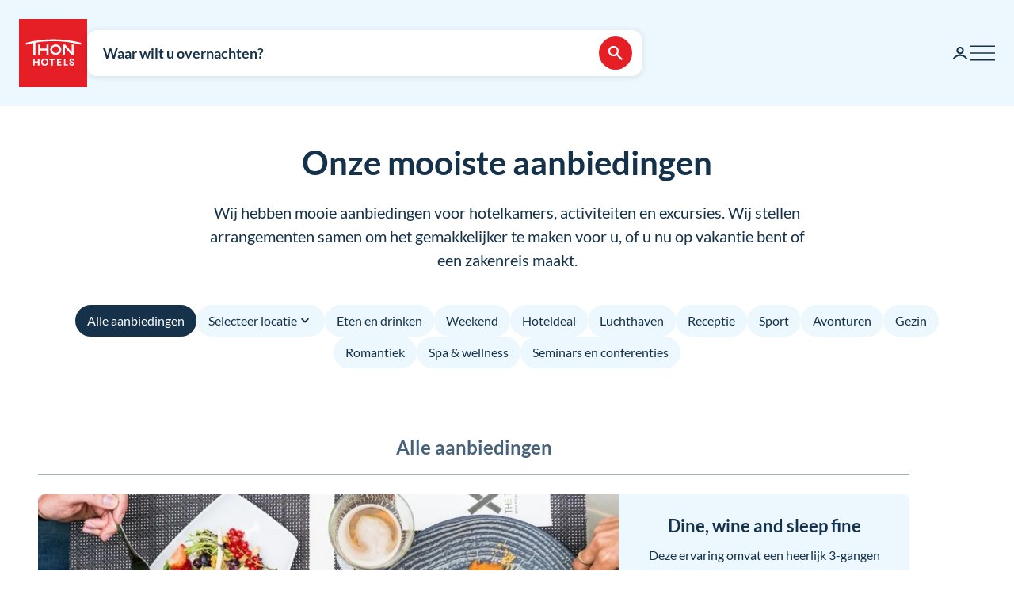

--- FILE ---
content_type: text/html; charset=utf-8
request_url: https://www.thonhotels.com/nl/aanbiedingen/?utm_source=bblp&utm_medium=referral&utm_campaign=nordlys&utm_content=offer
body_size: 36939
content:


<!doctype html>
<html lang="nl">
    <head>
        <meta charset="utf-8" />
        <title>Onze mooiste aanbiedingen | Aanbiedingen | Thon Hotels</title>
            <script nonce="MpvqaHrP38C4o77M1PTcO/RtUaFCDlLnfAr1Av2TZng=" id="CookieConsent" src="https://policy.app.cookieinformation.com/uc.js" data-culture="NL" data-gcm-enabled="false" type="text/javascript" async></script>

        

<script nonce="MpvqaHrP38C4o77M1PTcO/RtUaFCDlLnfAr1Av2TZng=">
    window.dataLayer = window.dataLayer || [];

window.dataLayer.push({"event":"authentication","user":{"userId":"c374d54f5f9edc9b2d8bce08ab64840ba67fec312f0e120514ffe9ce1fd13e44","isAuthenticated":false}});
    (function (w, d, s, l, i) {
        w[l] = w[l] || []; w[l].push({
            'gtm.start':
                new Date().getTime(), event: 'gtm.js'
        }); var f = d.getElementsByTagName(s)[0],
            j = d.createElement(s), dl = l != 'dataLayer' ? '&l=' + l : ''; j.async = true; j.src =
                'https://analytics.thonhotels.com/gtm.js?id=' + i + dl; var n = d.querySelector('[nonce]');
        n && j.setAttribute('nonce', n.nonce || n.getAttribute('nonce')); f.parentNode.insertBefore(j, f);
    })(window, document, 'script', 'dataLayer', 'GTM-PQLC5K9F');

</script>

        <script nonce="MpvqaHrP38C4o77M1PTcO/RtUaFCDlLnfAr1Av2TZng=" src="/bundles/amplitude.js"></script>
<script nonce="MpvqaHrP38C4o77M1PTcO/RtUaFCDlLnfAr1Av2TZng=" src="/bundles/amplitude-session-replay-plugin.js"></script>
<script nonce="MpvqaHrP38C4o77M1PTcO/RtUaFCDlLnfAr1Av2TZng=" src="/bundles/amplitude-experiment.js"></script>
<script nonce="MpvqaHrP38C4o77M1PTcO/RtUaFCDlLnfAr1Av2TZng=">
// Initialize Session Replay Plugin
            if (window.sessionReplay) {
                const sessionReplayTracking = window.sessionReplay.plugin({
                    serverZone: 'EU'
                });
                window.amplitude.add(sessionReplayTracking);
            }
// Initialize Amplitude Experiment SDK
            if (window.Experiment) {
                window.amplitudeExperiment = window.Experiment.initializeWithAmplitudeAnalytics('d5f8828f98f457202297bd2a82b155d9', {
                    serverZone: 'eu',
                    fetchOnStart: true,
                    automaticExposureTracking: true
                });
            }
const amplitudeOptions = {"serverZone":"EU","fetchRemoteConfig":true,"logLevel":1,"appVersion":"6.26.1","deviceId":"2687df49-72da-76fc-415c-38a1105c4641","userId":"","autocapture":{"attribution":{"excludeReferrers":["api.vipps.no","auth.thon.no","id.thon.no","checkoutshopper-live.adyen.com","login.thonhotels.no","thonhotels.com","thonhotels.no"]},"pageViews":false,"sessions":true,"formInteractions":false,"fileDownloads":true,"elementInteractions":false}};
const amplitudePublicKey = 'd5f8828f98f457202297bd2a82b155d9';
 window.amplitudeTracking = {};
 window.amplitudeTracking.events = [];
 window.amplitudeTracking.trackBasedOn = function(basedOnEventType, eventType, eventProperties) {
        const basedOnEvent = window.amplitudeTracking.events[basedOnEventType];
        
        if (basedOnEvent) {
            const evt = structuredClone(basedOnEvent);
            evt.event_type = eventType;
            if (eventProperties) {
                for (const [key, value] of Object.entries(eventProperties)) {
                    evt.event_properties[key] = value;
                }
            }
            window.amplitude.track(evt);
        }
 };
let clickBaseEvent = 'Page Viewed'
document.addEventListener('click', function (e) {
  let ampClickElem = e.target.closest('[data-amp-click]');
  if (!ampClickElem) {
     return;
  }
  
  let clickName = ampClickElem.dataset.ampClick;
  let clickProps = ampClickElem.dataset.ampProperties;
  let clickEvent = {};
  
  if (clickProps) {
     clickEvent = JSON.parse(clickProps.replaceAll("'", "\""));
  }
  
  clickEvent['Click Name'] = clickName;
  
  if (e.target.id) {
     clickEvent['Element Id'] = e.target.id;
  }
  
  window.amplitudeTracking.trackBasedOn(clickBaseEvent, 'Element Clicked', clickEvent);
});
let changedBaseEvent = 'Page Viewed';
let focusTimestamp = new Date();
document.addEventListener('focus', function (e) {
  if (['TEXTAREA','SELECT','INPUT'].indexOf(e.target.tagName) !== -1) {
     focusTimestamp = new Date();
  }
});

document.addEventListener('change', function (e) {
  let ampChangeElem = e.target.closest('[data-amp-change]');
  if (!ampChangeElem) {
     return;
  }
  
  let changeName = ampChangeElem.dataset.ampChange;
  let changeProps = ampChangeElem.dataset.ampProperties;
  let changeEvent = {};
  if (changeProps) {
     changeEvent = JSON.parse(changeProps.replaceAll("'", "\""));
  }
  changeEvent['Change Name'] = changeName; 
  changeEvent['Input Time Used'] = Math.round((new Date() - focusTimestamp) / 1000);  
  
  if (e.target.id) {
     changeEvent['Element Id'] = e.target.id;
  }

  if (e.target.name) {
    changeEvent['Element Name'] = e.target.name;
  }

  window.amplitudeTracking.trackBasedOn(changedBaseEvent, 'Element Changed', changeEvent);
});
let evt;
evt = {"event_type":"Page Viewed","event_properties":{"Login Status":"Guest","Project":"Thon Hotels Web","Page ID":"10430","Page Title":"Aanbiedingen","Page Language":"Dutch","Page Type":"Campaign Section Page","Page URL":"https://www.thonhotels.com/nl/aanbiedingen/","Page Path":"/nl/aanbiedingen/"}};
window.amplitudeTracking.events['Page Viewed'] = evt;
window.amplitude.track(evt);
</script>


        <meta name="viewport" content="width=device-width,initial-scale=1" />
<meta name="format-detection" content="telephone=no">

<link href="https://www.thonhotels.no/tilbud/" hreflang="no" rel="alternate"></link><link href="https://www.thonhotels.com/offer/" hreflang="en" rel="alternate"></link><link href="https://www.thonhotels.com/fr/offres/" hreflang="fr" rel="alternate"></link><link href="https://www.thonhotels.com/de/angebot/" hreflang="de" rel="alternate"></link><link href="https://www.thonhotels.com/nl/aanbiedingen/" hreflang="nl" rel="alternate"></link><link href="https://www.thonhotels.com/sv/erbjudanden/" hreflang="sv" rel="alternate"></link><link href="https://www.thonhotels.com/da/tilbud/" hreflang="da" rel="alternate"></link>
<link href="https://www.thonhotels.com/nl/aanbiedingen/" rel="canonical"></link>
<meta content="Thon Hotels heeft mooie arrangementaanbiedingen.  Bekijk onze mooiste aanbiedingen en boek! Altijd de beste prijs." name="description"></meta>
<meta content="10430" name="pageID"></meta>


<!-- Open graph -->
<meta property="og:title" content="Onze mooiste aanbiedingen | Aanbiedingen | Thon Hotels" />
<meta property="og:description" content="Thon Hotels heeft mooie arrangementaanbiedingen.  Bekijk onze mooiste aanbiedingen en boek! Altijd de beste prijs." />
<meta property="og:type" content="website" />  
<meta property="og:url" content="https://www.thonhotels.com/nl/aanbiedingen/" />
<meta property="og:image" content="https://www.thonhotels.com/UI/thon-hotels-logo.png"/>
<meta property="og:site_name" content="Thon Hotels" />
<meta property="og:locale" content="nl_NL" />

<!-- Twitter cards -->
<meta name="twitter:card" content="summary"/>
<meta name="twitter:site" content="https://twitter.com/thonhotels" />


<link rel="stylesheet" href="/bundles/core.css?v=p8XkoBe1mvz-P0ois9kvFUwXyLLYeVIKK64nLsOlbFg">
<link rel="stylesheet" href="/bundles/main.css?v=0Vclpq_3GfzpfzbaWGqL3EzSsc1j10fgOK_qmMjx6eg">

<!-- Preload fonts -->
<link rel="preload" as="font" href="/UI/Fonts/lato-regular.woff2" type="font/woff2" crossorigin="anonymous">
<link rel="preload" as="font" href="/UI/Fonts/lato-bold.woff2" type="font/woff2" crossorigin="anonymous">
<link rel="preload" as="font" href="/UI/Fonts/lato-italic.woff2" type="font/woff2" crossorigin="anonymous">

<!-- Touch icons and favicons -->
<link rel="apple-touch-icon" sizes="180x180" href="/UI/favicons/apple-touch-icon.png">
<link rel="icon" type="image/png" sizes="32x32" href="/UI/favicons/favicon-32x32.png">
<link rel="icon" type="image/png" sizes="16x16" href="/UI/favicons/favicon-16x16.png">
<link rel="mask-icon" href="/UI/favicons/safari-pinned-tab.svg" color="#e61e26">
<link rel="shortcut icon" href="/favicon.ico">
<meta name="msapplication-TileColor" content="#ffffff">
<meta name="msapplication-config" content="/UI/favicons/browserconfig.xml">
<meta name="theme-color" content="#ffffff">

        
    









        


<script nonce="MpvqaHrP38C4o77M1PTcO/RtUaFCDlLnfAr1Av2TZng=">
    (function () {
        const searchButtons = document.querySelectorAll('.search-dialog__submit-btn');
        searchButtons.forEach((item) => {
            item.addEventListener('click', function () {
                window._mfq = window._mfq || [];
                _mfq.push(['activateFeedback', '3IB0025kP0aJGybRPGcirg']);
            });
        });
    })();
</script>


        
<script nonce="MpvqaHrP38C4o77M1PTcO/RtUaFCDlLnfAr1Av2TZng=" src="https://www.google.com/recaptcha/enterprise.js?render=6Lc4nHUqAAAAAITpR6_TdI9i2rhnuXWA4lAK5FhP" async></script>

        
    

        
        
        

    <script nonce="MpvqaHrP38C4o77M1PTcO/RtUaFCDlLnfAr1Av2TZng=" type="application/ld+json">
        {"@context":"https://schema.org","@type":"Organization","name":"Thon Hotels","url":"https://www.thonhotels.com/nl/","logo":{"@type":"ImageObject","url":"https://www.thonhotels.com/nl/UI/thon-hotels-logo.png","contentUrl":"https://www.thonhotels.com/nl/UI/thon-hotels-logo.png"}}
    </script>
    <script nonce="MpvqaHrP38C4o77M1PTcO/RtUaFCDlLnfAr1Av2TZng=" type="application/ld+json">
        {"@context":"https://schema.org","@type":"WebPage","description":"Thon Hotels heeft mooie arrangementaanbiedingen.  Bekijk onze mooiste aanbiedingen en boek! Altijd de beste prijs.","url":"https://www.thonhotels.com/nl/aanbiedingen/","headline":"Onze mooiste aanbiedingen","breadcrumb":{"@type":"BreadcrumbList","itemListElement":{"@type":"ListItem","name":"Onze mooiste aanbiedingen","item":{"@type":"Thing","@id":"https://www.thonhotels.com/nl/aanbiedingen/"},"position":1}}}
    </script>

        <link rel="manifest" href="/UI/favicons/site.webmanifest">
    </head>
    <body class="campaignSectionPage  ">
        <nav aria-label="Ga naar inhoud">
            <a href="#content" class="sr-only sr-only--selectable">Ga rechtstreeks naar inhoud</a>
        </nav>
        

<!-- Google Tag Manager -->
<noscript>
    <iframe src="https://analytics.thonhotels.com/ns.html?id=GTM-PQLC5K9F"
            height="0" width="0" style="display:none;visibility:hidden"></iframe>
</noscript>

        


        <div class="site-grid">
        <!-- Page start-->
            <dialog class="modal-dialog modal-dialog--fullscreen" id="fullscreen">
                <div class="modal-dialog__content">
                    <form method="dialog">
                        <button type="submit" class="modal-dialog__close" aria-label="Sluiten">
                            <svg class="icon icon--primary icon--24" aria-hidden="true"><use href="/UI/Icons/svg-sprite.svg#ic-close-24"></use></svg>
                        </button>
                    <input name="__RequestVerificationToken" type="hidden" value="CfDJ8KPEBhU4JblFhGIzpieb_6sCAuRxok_su6XD24L6a-3a7_Oxs1iBZezVr4Qs47ElzFk6GTptJXZMU7JEc9cF5IGl8TagaNjLZFiEEQdC0i1WuCDvsFqRMUWsjlBk7kiZ9MGe4AI3-PeGXPwZi62BWtM" /></form>
                    <div class="modal-dialog__content-inner">
                    </div>
                </div>
            </dialog>

            <!-- Site messages -->
            

            

            

            





                
            
<header class="global-header">
    <a href="/nl/" class="global-header__logo" aria-label="Thon Hotels">
    <svg class="global-header__logo-symbol" aria-hidden="true" width="86" height="86" viewBox="0 0 100 100" fill="none" xmlns="http://www.w3.org/2000/svg">
    <path d="M100 0H0V100H100V0Z" fill="#E61E26" />
<path d="M40.494 43.4215H31.3229V37.4956H28.3247V52.5221H31.3229V46.2081H40.494V52.5221H43.457V37.4956H40.494V43.4215Z" fill="white" />
<path d="M77.2842 48.5362L67.6898 37.4956H64.3389V52.4868H67.3018V41.4815L76.8962 52.4868H80.2472V37.4956H77.2842V48.5362Z" fill="white" />
<path d="M62.0815 45.0087C62.0815 49.2415 58.413 52.6983 53.9333 52.6983C49.4183 52.6983 45.7852 49.2415 45.7852 45.0087C45.7852 40.7759 49.4536 37.3191 53.9333 37.3191C58.413 37.3191 62.0815 40.7406 62.0815 45.0087ZM59.0832 45.0087C59.0832 42.2926 56.7552 40.1057 53.898 40.1057C51.0409 40.1057 48.7128 42.2926 48.7128 45.0087C48.7128 47.7247 51.0409 49.9117 53.898 49.9117C56.7552 49.9117 59.0832 47.6895 59.0832 45.0087Z" fill="white" />
<path d="M90.7937 34.8147C77.7426 31.3932 64.2329 29.6648 50.6174 29.6648C37.0018 29.6648 23.4921 31.3932 10.441 34.8147L10.1235 34.8853V37.8129L10.6879 37.6719C14.0389 36.79 17.4604 35.9787 20.8819 35.3438V52.5219H23.986V34.7442C32.7338 33.2274 41.6227 32.4514 50.5821 32.4514C64.1271 32.4514 77.5662 34.2151 90.5468 37.6366L91.1112 37.7777V34.8853L90.7937 34.8147Z" fill="white" />
<path d="M27.7604 62.1163H22.8574V58.1304H20.8115V68.3949H22.8574V64.0563H27.7604V68.3949H29.8415V58.1304H27.7604V62.1163Z" fill="white" />
<path d="M37.7779 57.9187C36.2612 57.9187 34.9208 58.4478 33.9331 59.4355C32.9808 60.3878 32.4517 61.7635 32.4517 63.245C32.4517 64.7265 32.9808 66.1021 33.9331 67.0898C34.8855 68.0774 36.2612 68.6065 37.7779 68.6065C40.8467 68.6065 43.1042 66.349 43.1042 63.245C43.1042 60.1762 40.882 57.9187 37.7779 57.9187ZM40.9525 63.245C40.9525 65.2556 39.6474 66.6665 37.7779 66.6665C35.9085 66.6665 34.6033 65.2556 34.6033 63.245C34.6033 61.2344 35.9085 59.8587 37.7779 59.8587C39.6474 59.8587 40.9525 61.2344 40.9525 63.245Z" fill="white" />
<path d="M44.4092 60.0351H47.7249V68.3949H49.7707V60.0351H53.1217V58.1304H44.4092V60.0351Z" fill="white" />
<path d="M55.8027 68.3949H62.0814V66.4902H57.8486V64.0916H61.5876V62.1515H57.8486V60.0351H62.0814V58.1304H55.8027V68.3949Z" fill="white" />
<path d="M67.9718 58.1304H65.8906V68.3949H71.8166V66.4902H67.9718V58.1304Z" fill="white" />
<path d="M77.9192 62.2573C76.7199 61.834 76.1556 61.5871 76.1556 60.8111C76.1556 60.1409 76.5788 59.7529 77.2843 59.7529C78.0251 59.7529 78.4836 60.2467 78.5189 60.9875V61.0228H80.6V60.9875C80.5295 59.0122 79.3654 57.9187 77.3549 57.9187C76.3672 57.9187 75.5559 58.2009 74.9563 58.8005C74.3919 59.3649 74.0744 60.1057 74.0744 61.0228C74.0744 62.5748 74.921 63.4919 77.0374 64.1621C78.3425 64.5854 78.8363 65.0087 78.8363 65.6436C78.8363 66.3138 78.3072 66.7723 77.5312 66.7723C76.5083 66.7723 75.9792 66.2432 75.9439 65.2556V65.2203H73.8628V65.2556C73.9333 67.3367 75.2737 68.6065 77.496 68.6065C78.4836 68.6065 79.3302 68.3243 79.9298 67.7952C80.5647 67.2309 80.9175 66.4549 80.9175 65.5025C80.8822 63.8799 80.0356 62.9981 77.9192 62.2573Z" fill="white" />

</svg>

</a>

    



<div class="global-header__search">
    <button class="global-header__search-trigger _jsShowDialog" type="button">

            <span class="u-hide-for-medium-down">Waar wilt u overnachten?</span>

        <span class="u-hide-for-medium">Vind hotel</span>
        <span class="global-header__search-trigger-icon">
            <svg class="icon icon--inverse icon--24" aria-hidden="true"><use href="/UI/Icons/svg-sprite.svg#ic-search-24"></use></svg>
        </span>
    </button>

</div>


<dialog id="searchDialog"
        class="search-dialog is-hotel"
        data-bodyclass="is-dialog"
        aria-label="Hotelzoekopdracht">

    <div id="searchLoaderModal"
         class="modal modal--loader"
         data-slow-response-text="Het is momenteel druk op onze website, waardoor deze trager kan reageren. Ververs de pagina niet opnieuw. Uw aanvraag wordt verwerkt.">
        <div class="modal__background"></div>
        <div class="modal__content" role="dialog">
            <div class="loader u-text-center">
                <div class="loader__svg">
    <iframe width="65" height="65" frameborder="0" aria-hidden="true" src="/UI/Illustrations/animated-suitcase.svg"></iframe>
</div>

                <p class="loader__message">We zoeken beschikbare kamers voor u…</p>
            </div>
        </div>
    </div>

    <header class="search-dialog__header">
        <a href="/" class="search-dialog__logo" aria-label="Thon Hotels">
            <svg class="global-header__logo-symbol" aria-hidden="true" width="86" height="86" viewBox="0 0 100 100" fill="none" xmlns="http://www.w3.org/2000/svg">
    <path d="M100 0H0V100H100V0Z" fill="#E61E26" />
<path d="M40.494 43.4215H31.3229V37.4956H28.3247V52.5221H31.3229V46.2081H40.494V52.5221H43.457V37.4956H40.494V43.4215Z" fill="white" />
<path d="M77.2842 48.5362L67.6898 37.4956H64.3389V52.4868H67.3018V41.4815L76.8962 52.4868H80.2472V37.4956H77.2842V48.5362Z" fill="white" />
<path d="M62.0815 45.0087C62.0815 49.2415 58.413 52.6983 53.9333 52.6983C49.4183 52.6983 45.7852 49.2415 45.7852 45.0087C45.7852 40.7759 49.4536 37.3191 53.9333 37.3191C58.413 37.3191 62.0815 40.7406 62.0815 45.0087ZM59.0832 45.0087C59.0832 42.2926 56.7552 40.1057 53.898 40.1057C51.0409 40.1057 48.7128 42.2926 48.7128 45.0087C48.7128 47.7247 51.0409 49.9117 53.898 49.9117C56.7552 49.9117 59.0832 47.6895 59.0832 45.0087Z" fill="white" />
<path d="M90.7937 34.8147C77.7426 31.3932 64.2329 29.6648 50.6174 29.6648C37.0018 29.6648 23.4921 31.3932 10.441 34.8147L10.1235 34.8853V37.8129L10.6879 37.6719C14.0389 36.79 17.4604 35.9787 20.8819 35.3438V52.5219H23.986V34.7442C32.7338 33.2274 41.6227 32.4514 50.5821 32.4514C64.1271 32.4514 77.5662 34.2151 90.5468 37.6366L91.1112 37.7777V34.8853L90.7937 34.8147Z" fill="white" />
<path d="M27.7604 62.1163H22.8574V58.1304H20.8115V68.3949H22.8574V64.0563H27.7604V68.3949H29.8415V58.1304H27.7604V62.1163Z" fill="white" />
<path d="M37.7779 57.9187C36.2612 57.9187 34.9208 58.4478 33.9331 59.4355C32.9808 60.3878 32.4517 61.7635 32.4517 63.245C32.4517 64.7265 32.9808 66.1021 33.9331 67.0898C34.8855 68.0774 36.2612 68.6065 37.7779 68.6065C40.8467 68.6065 43.1042 66.349 43.1042 63.245C43.1042 60.1762 40.882 57.9187 37.7779 57.9187ZM40.9525 63.245C40.9525 65.2556 39.6474 66.6665 37.7779 66.6665C35.9085 66.6665 34.6033 65.2556 34.6033 63.245C34.6033 61.2344 35.9085 59.8587 37.7779 59.8587C39.6474 59.8587 40.9525 61.2344 40.9525 63.245Z" fill="white" />
<path d="M44.4092 60.0351H47.7249V68.3949H49.7707V60.0351H53.1217V58.1304H44.4092V60.0351Z" fill="white" />
<path d="M55.8027 68.3949H62.0814V66.4902H57.8486V64.0916H61.5876V62.1515H57.8486V60.0351H62.0814V58.1304H55.8027V68.3949Z" fill="white" />
<path d="M67.9718 58.1304H65.8906V68.3949H71.8166V66.4902H67.9718V58.1304Z" fill="white" />
<path d="M77.9192 62.2573C76.7199 61.834 76.1556 61.5871 76.1556 60.8111C76.1556 60.1409 76.5788 59.7529 77.2843 59.7529C78.0251 59.7529 78.4836 60.2467 78.5189 60.9875V61.0228H80.6V60.9875C80.5295 59.0122 79.3654 57.9187 77.3549 57.9187C76.3672 57.9187 75.5559 58.2009 74.9563 58.8005C74.3919 59.3649 74.0744 60.1057 74.0744 61.0228C74.0744 62.5748 74.921 63.4919 77.0374 64.1621C78.3425 64.5854 78.8363 65.0087 78.8363 65.6436C78.8363 66.3138 78.3072 66.7723 77.5312 66.7723C76.5083 66.7723 75.9792 66.2432 75.9439 65.2556V65.2203H73.8628V65.2556C73.9333 67.3367 75.2737 68.6065 77.496 68.6065C78.4836 68.6065 79.3302 68.3243 79.9298 67.7952C80.5647 67.2309 80.9175 66.4549 80.9175 65.5025C80.8822 63.8799 80.0356 62.9981 77.9192 62.2573Z" fill="white" />

</svg>

        </a>
        <form class="search-dialog__close-form" method="dialog">
            <button class="btn btn--icon-only" type="submit" aria-label="Sluiten">
                <svg class="icon icon--primary" aria-hidden="true"><use href="/UI/Icons/svg-sprite.svg#ic-close-24"></use></svg>
            </button>
        <input name="__RequestVerificationToken" type="hidden" value="CfDJ8KPEBhU4JblFhGIzpieb_6sCAuRxok_su6XD24L6a-3a7_Oxs1iBZezVr4Qs47ElzFk6GTptJXZMU7JEc9cF5IGl8TagaNjLZFiEEQdC0i1WuCDvsFqRMUWsjlBk7kiZ9MGe4AI3-PeGXPwZi62BWtM" /></form>
    </header>

    <form id="search_form" novalidate action="/nl/hotels/zoeken/" data-ajax method="post" rel="nofollow" data-target="#search_validation_errors" data-indicator="#searchLoaderModal">
    </form>

    <div class="search-dialog__content _jsSearchDialog" data-form="search_form">
            <input type="hidden" name="Rooms[0].SelectedRoom" />
                <div class="search-dialog__menu">
                    <h2 class="sr-only">Kies tussen een gewone hotelboeking, een boeking met bonuspunten of een lageprijskalender.</h2>
                    <button class="search-dialog__menu-btn" type="button" aria-pressed=true data-dialogclass="is-hotel">Hotel</button>
                        <button class="search-dialog__menu-btn" type="button" aria-pressed=false data-dialogclass="is-points" data-ispoints>Bonusovernachting</button>
                        <button class="search-dialog__menu-btn" type="button" aria-pressed="false" data-dialogclass="is-calendar" data-ispoints>Priskalender</button>
                </div>
            <input type="hidden" name="IsPointsSearch" value="false" />
            <div class="search-dialog__points">
                <form autocomplete='off' action="/nl/SearchDialogPoints" method="post" data-ajax data-target data-swap="outerHTML" data-indicator data-submitonview>
                    <input name="pageId" type="hidden" value="10430" />
                    <input name="language" type="hidden" value="nl" />
                </form>
            </div>

        

<div class="search-dialog__primary _jsCloseOnLostFocus" data-autocomplete >
    <div class="search-dialog__input search-dialog__input--hotel _jsActiveOnFocus ">
        <input type="hidden" name="SearchPageId" value="0" />
        <label class="search-dialog__input-label" for="search-dialog-input">Waar wilt u overnachten?</label>
        <input class="search-dialog__input-field amp-unmask"
               type="search"
               id="search-dialog-input"
               name="HotelSearch" 
               placeholder="Hotel of stad"
               autofocus
               role="combobox"
               autocomplete="off"
               aria-autocomplete="list"
               aria-expanded="false"
               aria-controls="searchDialogHotels"
               data-validationinput-for="SearchPageId">
    </div>
    <div class="field-validation-error is-hidden" data-validationmessage-for="SearchPageId"></div>

    <div class="search-dialog__panel search-dialog__panel--hotels" id="searchDialogHotels" hidden>
        <div class="search-autocomplete__no-hits" data-nohits hidden>Helaas - we kunnen de plaats of het hotel niet vinden</div>
        <ul class="search-autocomplete">
                <li class="search-autocomplete__item destination" data-search-terms="&#xC5;l " data-value="2251" hidden>
                    <button class="search-autocomplete__item-btn" type="button" tabindex="-1">&#xC5;l (1 hotel)</button>
                </li>
                <li class="search-autocomplete__item destination" data-search-terms="&#xC5;lesund Molde" data-value="885" hidden>
                    <button class="search-autocomplete__item-btn" type="button" tabindex="-1">&#xC5;lesund (2 hotels)</button>
                </li>
                <li class="search-autocomplete__item destination" data-search-terms="Alta Hammerfest" data-value="892" hidden>
                    <button class="search-autocomplete__item-btn" type="button" tabindex="-1">Alta (1 hotel)</button>
                </li>
                <li class="search-autocomplete__item destination" data-search-terms="Andenes " data-value="20725" hidden>
                    <button class="search-autocomplete__item-btn" type="button" tabindex="-1">Andenes (1 hotel)</button>
                </li>
                <li class="search-autocomplete__item destination" data-search-terms="Arendal " data-value="905" hidden>
                    <button class="search-autocomplete__item-btn" type="button" tabindex="-1">Arendal (1 hotel)</button>
                </li>
                <li class="search-autocomplete__item destination" data-search-terms="Asker " data-value="927" hidden>
                    <button class="search-autocomplete__item-btn" type="button" tabindex="-1">Asker (1 hotel)</button>
                </li>
                <li class="search-autocomplete__item destination" data-search-terms="Bergen " data-value="934" hidden>
                    <button class="search-autocomplete__item-btn" type="button" tabindex="-1">Bergen (4 hotels)</button>
                </li>
                <li class="search-autocomplete__item destination" data-search-terms="Bod&#xF8; " data-value="965" hidden>
                    <button class="search-autocomplete__item-btn" type="button" tabindex="-1">Bod&#xF8; (2 hotels)</button>
                </li>
                <li class="search-autocomplete__item destination" data-search-terms="Br&#xF8;nn&#xF8;ysund " data-value="975" hidden>
                    <button class="search-autocomplete__item-btn" type="button" tabindex="-1">Br&#xF8;nn&#xF8;ysund (2 hotels)</button>
                </li>
                <li class="search-autocomplete__item destination" data-search-terms="Brussel " data-value="1417" hidden>
                    <button class="search-autocomplete__item-btn" type="button" tabindex="-1">Brussel (7 hotels)</button>
                </li>
                <li class="search-autocomplete__item destination" data-search-terms="Drammen " data-value="92814" hidden>
                    <button class="search-autocomplete__item-btn" type="button" tabindex="-1">Drammen (1 hotel)</button>
                </li>
                <li class="search-autocomplete__item destination" data-search-terms="Elverum " data-value="60819" hidden>
                    <button class="search-autocomplete__item-btn" type="button" tabindex="-1">Elverum (2 hotels)</button>
                </li>
                <li class="search-autocomplete__item destination" data-search-terms="Fl&#xE5; " data-value="1002" hidden>
                    <button class="search-autocomplete__item-btn" type="button" tabindex="-1">Fl&#xE5; (1 hotel)</button>
                </li>
                <li class="search-autocomplete__item destination" data-search-terms="Fosnav&#xE5;g &#xC5;lesund M&#xE5;l&#xF8;y" data-value="1013" hidden>
                    <button class="search-autocomplete__item-btn" type="button" tabindex="-1">Fosnav&#xE5;g (1 hotel)</button>
                </li>
                <li class="search-autocomplete__item destination" data-search-terms="Gardermoen Oslo lufthavn, Oslo airport" data-value="1021" hidden>
                    <button class="search-autocomplete__item-btn" type="button" tabindex="-1">Gardermoen (2 hotels)</button>
                </li>
                <li class="search-autocomplete__item destination" data-search-terms="G&#xF6;teborg Sverige" data-value="80173" hidden>
                    <button class="search-autocomplete__item-btn" type="button" tabindex="-1">G&#xF6;teborg (1 hotel)</button>
                </li>
                <li class="search-autocomplete__item destination" data-search-terms="Halden " data-value="1035" hidden>
                    <button class="search-autocomplete__item-btn" type="button" tabindex="-1">Halden (1 hotel)</button>
                </li>
                <li class="search-autocomplete__item destination" data-search-terms="Hamar " data-value="53509" hidden>
                    <button class="search-autocomplete__item-btn" type="button" tabindex="-1">Hamar (1 hotel)</button>
                </li>
                <li class="search-autocomplete__item destination" data-search-terms="Hammerfest Alta" data-value="1042" hidden>
                    <button class="search-autocomplete__item-btn" type="button" tabindex="-1">Hammerfest (1 hotel)</button>
                </li>
                <li class="search-autocomplete__item destination" data-search-terms="Harstad " data-value="1056" hidden>
                    <button class="search-autocomplete__item-btn" type="button" tabindex="-1">Harstad (1 hotel)</button>
                </li>
                <li class="search-autocomplete__item destination" data-search-terms="Haugesund " data-value="1063" hidden>
                    <button class="search-autocomplete__item-btn" type="button" tabindex="-1">Haugesund (1 hotel)</button>
                </li>
                <li class="search-autocomplete__item destination" data-search-terms="Horten " data-value="20196" hidden>
                    <button class="search-autocomplete__item-btn" type="button" tabindex="-1">Horten (1 hotel)</button>
                </li>
                <li class="search-autocomplete__item destination" data-search-terms="Kautokeino " data-value="1073" hidden>
                    <button class="search-autocomplete__item-btn" type="button" tabindex="-1">Kautokeino (1 hotel)</button>
                </li>
                <li class="search-autocomplete__item destination" data-search-terms="Kirkenes " data-value="1077" hidden>
                    <button class="search-autocomplete__item-btn" type="button" tabindex="-1">Kirkenes (1 hotel)</button>
                </li>
                <li class="search-autocomplete__item destination" data-search-terms="Kristiansand " data-value="1084" hidden>
                    <button class="search-autocomplete__item-btn" type="button" tabindex="-1">Kristiansand (3 hotels)</button>
                </li>
                <li class="search-autocomplete__item destination" data-search-terms="Kristiansund Molde" data-value="1098" hidden>
                    <button class="search-autocomplete__item-btn" type="button" tabindex="-1">Kristiansund (2 hotels)</button>
                </li>
                <li class="search-autocomplete__item destination" data-search-terms="Levanger " data-value="1105" hidden>
                    <button class="search-autocomplete__item-btn" type="button" tabindex="-1">Levanger (1 hotel)</button>
                </li>
                <li class="search-autocomplete__item destination" data-search-terms="Lillestr&#xF8;m " data-value="1111" hidden>
                    <button class="search-autocomplete__item-btn" type="button" tabindex="-1">Lillestr&#xF8;m (2 hotels)</button>
                </li>
                <li class="search-autocomplete__item destination" data-search-terms="Lofoten Svolv&#xE6;r" data-value="1347" hidden>
                    <button class="search-autocomplete__item-btn" type="button" tabindex="-1">Lofoten (2 hotels)</button>
                </li>
                <li class="search-autocomplete__item destination" data-search-terms="L&#xF8;renskog " data-value="1128" hidden>
                    <button class="search-autocomplete__item-btn" type="button" tabindex="-1">L&#xF8;renskog (1 hotel)</button>
                </li>
                <li class="search-autocomplete__item destination" data-search-terms="M&#xE5;l&#xF8;y " data-value="20723" hidden>
                    <button class="search-autocomplete__item-btn" type="button" tabindex="-1">M&#xE5;l&#xF8;y (1 hotel)</button>
                </li>
                <li class="search-autocomplete__item destination" data-search-terms="Mo i Rana " data-value="89260" hidden>
                    <button class="search-autocomplete__item-btn" type="button" tabindex="-1">Mo i Rana (1 hotel)</button>
                </li>
                <li class="search-autocomplete__item destination" data-search-terms="Molde " data-value="1135" hidden>
                    <button class="search-autocomplete__item-btn" type="button" tabindex="-1">Molde (1 hotel)</button>
                </li>
                <li class="search-autocomplete__item destination" data-search-terms="Narvik " data-value="20445" hidden>
                    <button class="search-autocomplete__item-btn" type="button" tabindex="-1">Narvik (1 hotel)</button>
                </li>
                <li class="search-autocomplete__item destination" data-search-terms="Norheimsund " data-value="1144" hidden>
                    <button class="search-autocomplete__item-btn" type="button" tabindex="-1">Norheimsund (1 hotel)</button>
                </li>
                <li class="search-autocomplete__item destination" data-search-terms="Notodden " data-value="88892" hidden>
                    <button class="search-autocomplete__item-btn" type="button" tabindex="-1">Notodden (1 hotel)</button>
                </li>
                <li class="search-autocomplete__item destination" data-search-terms="Oslo " data-value="1158" hidden>
                    <button class="search-autocomplete__item-btn" type="button" tabindex="-1">Oslo (16 hotels)</button>
                </li>
                <li class="search-autocomplete__item destination" data-search-terms="Otta " data-value="2515" hidden>
                    <button class="search-autocomplete__item-btn" type="button" tabindex="-1">Otta (1 hotel)</button>
                </li>
                <li class="search-autocomplete__item destination" data-search-terms="Rotterdam " data-value="1464" hidden>
                    <button class="search-autocomplete__item-btn" type="button" tabindex="-1">Rotterdam (1 hotel)</button>
                </li>
                <li class="search-autocomplete__item destination" data-search-terms="Sandnes " data-value="1267" hidden>
                    <button class="search-autocomplete__item-btn" type="button" tabindex="-1">Sandnes (1 hotel)</button>
                </li>
                <li class="search-autocomplete__item destination" data-search-terms="Sandvika " data-value="1274" hidden>
                    <button class="search-autocomplete__item-btn" type="button" tabindex="-1">Sandvika (1 hotel)</button>
                </li>
                <li class="search-autocomplete__item destination" data-search-terms="Selbu Trondheim" data-value="78087" hidden>
                    <button class="search-autocomplete__item-btn" type="button" tabindex="-1">Selbu (1 hotel)</button>
                </li>
                <li class="search-autocomplete__item destination" data-search-terms="Skeikampen Otta Hamar" data-value="1283" hidden>
                    <button class="search-autocomplete__item-btn" type="button" tabindex="-1">Skeikampen (1 hotel)</button>
                </li>
                <li class="search-autocomplete__item destination" data-search-terms="Ski " data-value="1297" hidden>
                    <button class="search-autocomplete__item-btn" type="button" tabindex="-1">Ski (1 hotel)</button>
                </li>
                <li class="search-autocomplete__item destination" data-search-terms="Skien " data-value="1308" hidden>
                    <button class="search-autocomplete__item-btn" type="button" tabindex="-1">Skien (1 hotel)</button>
                </li>
                <li class="search-autocomplete__item destination" data-search-terms="Sor&#xF8; K&#xF8;benhavn Danmark Copenhagen" data-value="76341" hidden>
                    <button class="search-autocomplete__item-btn" type="button" tabindex="-1">Sor&#xF8; (1 hotel)</button>
                </li>
                <li class="search-autocomplete__item destination" data-search-terms="Sotra Bergen" data-value="86476" hidden>
                    <button class="search-autocomplete__item-btn" type="button" tabindex="-1">Sotra (1 hotel)</button>
                </li>
                <li class="search-autocomplete__item destination" data-search-terms="Stavanger " data-value="1320" hidden>
                    <button class="search-autocomplete__item-btn" type="button" tabindex="-1">Stavanger (3 hotels)</button>
                </li>
                <li class="search-autocomplete__item destination" data-search-terms="Stockholm Sverige" data-value="63426" hidden>
                    <button class="search-autocomplete__item-btn" type="button" tabindex="-1">Stockholm (2 hotels)</button>
                </li>
                <li class="search-autocomplete__item destination" data-search-terms="Taastrup K&#xF8;benhavn Danmark Copenhagen" data-value="68460" hidden>
                    <button class="search-autocomplete__item-btn" type="button" tabindex="-1">Taastrup (1 hotel)</button>
                </li>
                <li class="search-autocomplete__item destination" data-search-terms="T&#xF8;nsberg " data-value="1359" hidden>
                    <button class="search-autocomplete__item-btn" type="button" tabindex="-1">T&#xF8;nsberg (1 hotel)</button>
                </li>
                <li class="search-autocomplete__item destination" data-search-terms="Troms&#xF8; " data-value="1368" hidden>
                    <button class="search-autocomplete__item-btn" type="button" tabindex="-1">Troms&#xF8; (2 hotels)</button>
                </li>
                <li class="search-autocomplete__item destination" data-search-terms="Trondheim " data-value="1379" hidden>
                    <button class="search-autocomplete__item-btn" type="button" tabindex="-1">Trondheim (2 hotels)</button>
                </li>
                <li class="search-autocomplete__item destination" data-search-terms="Verdal " data-value="52604" hidden>
                    <button class="search-autocomplete__item-btn" type="button" tabindex="-1">Verdal (1 hotel)</button>
                </li>
                <li class="search-autocomplete__item destination" data-search-terms="Vester&#xE5;len " data-value="72246" hidden>
                    <button class="search-autocomplete__item-btn" type="button" tabindex="-1">Vester&#xE5;len (1 hotel)</button>
                </li>
                <li class="search-autocomplete__item destination" data-search-terms="Vinstra G&#xE5;l&#xE5;" data-value="71928" hidden>
                    <button class="search-autocomplete__item-btn" type="button" tabindex="-1">Vinstra (1 hotel)</button>
                </li>
                <li class="search-autocomplete__item hotel" data-search-terms=" Thon Hotel Central Elverum " data-value="60821" hidden>
                    <button class="search-autocomplete__item-btn" type="button" tabindex="-1"> Thon Hotel Central, Elverum</button>
                </li>
                <li class="search-autocomplete__item hotel" data-search-terms="Hotel Bristol Oslo " data-value="1172" hidden>
                    <button class="search-autocomplete__item-btn" type="button" tabindex="-1">Hotel Bristol, Oslo</button>
                </li>
                <li class="search-autocomplete__item hotel" data-search-terms="Stanhope Hotel Brussels by Thon Hotels " data-value="1443" hidden>
                    <button class="search-autocomplete__item-btn" type="button" tabindex="-1">Stanhope Hotel Brussels by Thon Hotels</button>
                </li>
                <li class="search-autocomplete__item hotel" data-search-terms="Thon Hotel &#xC5;lesund Molde" data-value="52127" hidden>
                    <button class="search-autocomplete__item-btn" type="button" tabindex="-1">Thon Hotel &#xC5;lesund</button>
                </li>
                <li class="search-autocomplete__item hotel" data-search-terms="Thon Hotel Alta Hammerfest" data-value="893" hidden>
                    <button class="search-autocomplete__item-btn" type="button" tabindex="-1">Thon Hotel Alta</button>
                </li>
                <li class="search-autocomplete__item hotel" data-search-terms="Thon Hotel Andrikken Andenes " data-value="20726" hidden>
                    <button class="search-autocomplete__item-btn" type="button" tabindex="-1">Thon Hotel Andrikken, Andenes</button>
                </li>
                <li class="search-autocomplete__item hotel" data-search-terms="Thon Hotel Arena Lillestr&#xF8;m " data-value="1112" hidden>
                    <button class="search-autocomplete__item-btn" type="button" tabindex="-1">Thon Hotel Arena, Lillestr&#xF8;m</button>
                </li>
                <li class="search-autocomplete__item hotel" data-search-terms="Thon Hotel Arendal " data-value="906" hidden>
                    <button class="search-autocomplete__item-btn" type="button" tabindex="-1">Thon Hotel Arendal</button>
                </li>
                <li class="search-autocomplete__item hotel" data-search-terms="Thon Hotel Asker " data-value="928" hidden>
                    <button class="search-autocomplete__item-btn" type="button" tabindex="-1">Thon Hotel Asker</button>
                </li>
                <li class="search-autocomplete__item hotel" data-search-terms="Thon Hotel Astoria Oslo " data-value="1222" hidden>
                    <button class="search-autocomplete__item-btn" type="button" tabindex="-1">Thon Hotel Astoria, Oslo</button>
                </li>
                <li class="search-autocomplete__item hotel" data-search-terms="Thon Hotel Backlund Levanger " data-value="1106" hidden>
                    <button class="search-autocomplete__item-btn" type="button" tabindex="-1">Thon Hotel Backlund, Levanger</button>
                </li>
                <li class="search-autocomplete__item hotel" data-search-terms="Thon Hotel Baronen &#xC5;lesund Molde" data-value="20808" hidden>
                    <button class="search-autocomplete__item-btn" type="button" tabindex="-1">Thon Hotel Baronen, &#xC5;lesund</button>
                </li>
                <li class="search-autocomplete__item hotel" data-search-terms="Thon Hotel Bergen Airport " data-value="951" hidden>
                    <button class="search-autocomplete__item-btn" type="button" tabindex="-1">Thon Hotel Bergen Airport</button>
                </li>
                <li class="search-autocomplete__item hotel" data-search-terms="Thon Hotel Bj&#xF8;rneparken Fl&#xE5; " data-value="1003" hidden>
                    <button class="search-autocomplete__item-btn" type="button" tabindex="-1">Thon Hotel Bj&#xF8;rneparken, Fl&#xE5;</button>
                </li>
                <li class="search-autocomplete__item hotel" data-search-terms="Thon Hotel Bristol Bergen " data-value="942" hidden>
                    <button class="search-autocomplete__item-btn" type="button" tabindex="-1">Thon Hotel Bristol Bergen</button>
                </li>
                <li class="search-autocomplete__item hotel" data-search-terms="Thon Hotel Bristol Stephanie Brussel " data-value="1437" hidden>
                    <button class="search-autocomplete__item-btn" type="button" tabindex="-1">Thon Hotel Bristol Stephanie, Brussel</button>
                </li>
                <li class="search-autocomplete__item hotel" data-search-terms="Thon Hotel Br&#xF8;nn&#xF8;ysund " data-value="982" hidden>
                    <button class="search-autocomplete__item-btn" type="button" tabindex="-1">Thon Hotel Br&#xF8;nn&#xF8;ysund</button>
                </li>
                <li class="search-autocomplete__item hotel" data-search-terms="Thon Hotel Brussels Airport " data-value="1432" hidden>
                    <button class="search-autocomplete__item-btn" type="button" tabindex="-1">Thon Hotel Brussels Airport</button>
                </li>
                <li class="search-autocomplete__item hotel" data-search-terms="Thon Hotel Brussels City Centre " data-value="1451" hidden>
                    <button class="search-autocomplete__item-btn" type="button" tabindex="-1">Thon Hotel Brussels City Centre</button>
                </li>
                <li class="search-autocomplete__item hotel" data-search-terms="Thon Hotel Cecil Oslo " data-value="1251" hidden>
                    <button class="search-autocomplete__item-btn" type="button" tabindex="-1">Thon Hotel Cecil, Oslo</button>
                </li>
                <li class="search-autocomplete__item hotel" data-search-terms="Thon Hotel Dockyard G&#xF6;teborg Sverige" data-value="80174" hidden>
                    <button class="search-autocomplete__item-btn" type="button" tabindex="-1">Thon Hotel Dockyard, G&#xF6;teborg</button>
                </li>
                <li class="search-autocomplete__item hotel" data-search-terms="Thon Hotel Drammen " data-value="92815" hidden>
                    <button class="search-autocomplete__item-btn" type="button" tabindex="-1">Thon Hotel Drammen</button>
                </li>
                <li class="search-autocomplete__item hotel" data-search-terms="Thon Hotel Elgstua Elverum " data-value="60820" hidden>
                    <button class="search-autocomplete__item-btn" type="button" tabindex="-1">Thon Hotel Elgstua, Elverum</button>
                </li>
                <li class="search-autocomplete__item hotel" data-search-terms="Thon Hotel EU Brussel " data-value="1419" hidden>
                    <button class="search-autocomplete__item-btn" type="button" tabindex="-1">Thon Hotel EU, Brussel</button>
                </li>
                <li class="search-autocomplete__item hotel" data-search-terms="Thon Hotel Europa Oslo " data-value="1228" hidden>
                    <button class="search-autocomplete__item-btn" type="button" tabindex="-1">Thon Hotel Europa, Oslo</button>
                </li>
                <li class="search-autocomplete__item hotel" data-search-terms="Thon Hotel Fosnav&#xE5;g &#xC5;lesund M&#xE5;l&#xF8;y" data-value="1014" hidden>
                    <button class="search-autocomplete__item-btn" type="button" tabindex="-1">Thon Hotel Fosnav&#xE5;g</button>
                </li>
                <li class="search-autocomplete__item hotel" data-search-terms="Thon Hotel Gardermoen Oslo lufthavn, Oslo airport" data-value="1031" hidden>
                    <button class="search-autocomplete__item-btn" type="button" tabindex="-1">Thon Hotel Gardermoen</button>
                </li>
                <li class="search-autocomplete__item hotel" data-search-terms="Thon Hotel Gyldenl&#xF8;ve Oslo " data-value="1258" hidden>
                    <button class="search-autocomplete__item-btn" type="button" tabindex="-1">Thon Hotel Gyldenl&#xF8;ve, Oslo</button>
                </li>
                <li class="search-autocomplete__item hotel" data-search-terms="Thon Hotel Halden " data-value="1036" hidden>
                    <button class="search-autocomplete__item-btn" type="button" tabindex="-1">Thon Hotel Halden</button>
                </li>
                <li class="search-autocomplete__item hotel" data-search-terms="Thon Hotel Hallingdal &#xC5;l " data-value="2261" hidden>
                    <button class="search-autocomplete__item-btn" type="button" tabindex="-1">Thon Hotel Hallingdal, &#xC5;l</button>
                </li>
                <li class="search-autocomplete__item hotel" data-search-terms="Thon Hotel Hammerfest Alta" data-value="1048" hidden>
                    <button class="search-autocomplete__item-btn" type="button" tabindex="-1">Thon Hotel Hammerfest</button>
                </li>
                <li class="search-autocomplete__item hotel" data-search-terms="Thon Hotel Harstad " data-value="1057" hidden>
                    <button class="search-autocomplete__item-btn" type="button" tabindex="-1">Thon Hotel Harstad</button>
                </li>
                <li class="search-autocomplete__item hotel" data-search-terms="Thon Hotel H&#xF8;je Taastrup K&#xF8;benhavn Danmark Copenhagen" data-value="68461" hidden>
                    <button class="search-autocomplete__item-btn" type="button" tabindex="-1">Thon Hotel H&#xF8;je Taastrup</button>
                </li>
                <li class="search-autocomplete__item hotel" data-search-terms="Thon Hotel Horten  " data-value="20197" hidden>
                    <button class="search-autocomplete__item-btn" type="button" tabindex="-1">Thon Hotel Horten </button>
                </li>
                <li class="search-autocomplete__item hotel" data-search-terms="Thon Hotel H&#xF8;yers Skien " data-value="1309" hidden>
                    <button class="search-autocomplete__item-btn" type="button" tabindex="-1">Thon Hotel H&#xF8;yers, Skien</button>
                </li>
                <li class="search-autocomplete__item hotel" data-search-terms="Thon Hotel Kautokeino " data-value="1074" hidden>
                    <button class="search-autocomplete__item-btn" type="button" tabindex="-1">Thon Hotel Kautokeino</button>
                </li>
                <li class="search-autocomplete__item hotel" data-search-terms="Thon Hotel Kirkenes " data-value="1078" hidden>
                    <button class="search-autocomplete__item-btn" type="button" tabindex="-1">Thon Hotel Kirkenes</button>
                </li>
                <li class="search-autocomplete__item hotel" data-search-terms="Thon Hotel Kristiansand " data-value="1085" hidden>
                    <button class="search-autocomplete__item-btn" type="button" tabindex="-1">Thon Hotel Kristiansand</button>
                </li>
                <li class="search-autocomplete__item hotel" data-search-terms="Thon Hotel Kristiansund Molde" data-value="1099" hidden>
                    <button class="search-autocomplete__item-btn" type="button" tabindex="-1">Thon Hotel Kristiansund</button>
                </li>
                <li class="search-autocomplete__item hotel" data-search-terms="Thon Hotel Kungsbron Stockholm Sverige" data-value="63510" hidden>
                    <button class="search-autocomplete__item-btn" type="button" tabindex="-1">Thon Hotel Kungsbron, Stockholm</button>
                </li>
                <li class="search-autocomplete__item hotel" data-search-terms="Thon Hotel Lillestr&#xF8;m " data-value="1120" hidden>
                    <button class="search-autocomplete__item-btn" type="button" tabindex="-1">Thon Hotel Lillestr&#xF8;m</button>
                </li>
                <li class="search-autocomplete__item hotel" data-search-terms="Thon Hotel Linne Oslo " data-value="1213" hidden>
                    <button class="search-autocomplete__item-btn" type="button" tabindex="-1">Thon Hotel Linne, Oslo</button>
                </li>
                <li class="search-autocomplete__item hotel" data-search-terms="Thon Hotel Lofoten Svolv&#xE6;r" data-value="1348" hidden>
                    <button class="search-autocomplete__item-btn" type="button" tabindex="-1">Thon Hotel Lofoten</button>
                </li>
                <li class="search-autocomplete__item hotel" data-search-terms="Thon Hotel M&#xE5;l&#xF8;y   " data-value="20724" hidden>
                    <button class="search-autocomplete__item-btn" type="button" tabindex="-1">Thon Hotel M&#xE5;l&#xF8;y  </button>
                </li>
                <li class="search-autocomplete__item hotel" data-search-terms="Thon Hotel Maritim Stavanger " data-value="1321" hidden>
                    <button class="search-autocomplete__item-btn" type="button" tabindex="-1">Thon Hotel Maritim, Stavanger</button>
                </li>
                <li class="search-autocomplete__item hotel" data-search-terms="Thon Hotel Mo i Rana " data-value="89261" hidden>
                    <button class="search-autocomplete__item-btn" type="button" tabindex="-1">Thon Hotel Mo i Rana</button>
                </li>
                <li class="search-autocomplete__item hotel" data-search-terms="Thon Hotel Moldefjord " data-value="1136" hidden>
                    <button class="search-autocomplete__item-btn" type="button" tabindex="-1">Thon Hotel Moldefjord</button>
                </li>
                <li class="search-autocomplete__item hotel" data-search-terms="Thon Hotel Munch Oslo " data-value="1245" hidden>
                    <button class="search-autocomplete__item-btn" type="button" tabindex="-1">Thon Hotel Munch, Oslo</button>
                </li>
                <li class="search-autocomplete__item hotel" data-search-terms="Thon Hotel Narvik " data-value="20446" hidden>
                    <button class="search-autocomplete__item-btn" type="button" tabindex="-1">Thon Hotel Narvik</button>
                </li>
                <li class="search-autocomplete__item hotel" data-search-terms="Thon Hotel Nidaros Trondheim " data-value="1407" hidden>
                    <button class="search-autocomplete__item-btn" type="button" tabindex="-1">Thon Hotel Nidaros, Trondheim</button>
                </li>
                <li class="search-autocomplete__item hotel" data-search-terms="Thon Hotel Nordlys Bod&#xF8; " data-value="967" hidden>
                    <button class="search-autocomplete__item-btn" type="button" tabindex="-1">Thon Hotel Nordlys, Bod&#xF8;</button>
                </li>
                <li class="search-autocomplete__item hotel" data-search-terms="Thon Hotel Norge Kristiansand " data-value="50767" hidden>
                    <button class="search-autocomplete__item-btn" type="button" tabindex="-1">Thon Hotel Norge, Kristiansand</button>
                </li>
                <li class="search-autocomplete__item hotel" data-search-terms="Thon Hotel Notodden " data-value="88894" hidden>
                    <button class="search-autocomplete__item-btn" type="button" tabindex="-1">Thon Hotel Notodden</button>
                </li>
                <li class="search-autocomplete__item hotel" data-search-terms="Thon Hotel Opera Oslo " data-value="2007" hidden>
                    <button class="search-autocomplete__item-btn" type="button" tabindex="-1">Thon Hotel Opera, Oslo</button>
                </li>
                <li class="search-autocomplete__item hotel" data-search-terms="Thon Hotel Orion Bergen " data-value="935" hidden>
                    <button class="search-autocomplete__item-btn" type="button" tabindex="-1">Thon Hotel Orion, Bergen</button>
                </li>
                <li class="search-autocomplete__item hotel" data-search-terms="Thon Hotel Oslo Airport Gardermoen Oslo lufthavn, Oslo airport" data-value="1022" hidden>
                    <button class="search-autocomplete__item-btn" type="button" tabindex="-1">Thon Hotel Oslo Airport, Gardermoen</button>
                </li>
                <li class="search-autocomplete__item hotel" data-search-terms="Thon Hotel Oslofjord Sandvika " data-value="1275" hidden>
                    <button class="search-autocomplete__item-btn" type="button" tabindex="-1">Thon Hotel Oslofjord, Sandvika</button>
                </li>
                <li class="search-autocomplete__item hotel" data-search-terms="Thon Hotel Otta " data-value="2618" hidden>
                    <button class="search-autocomplete__item-btn" type="button" tabindex="-1">Thon Hotel Otta</button>
                </li>
                <li class="search-autocomplete__item hotel" data-search-terms="Thon Hotel Panorama Oslo " data-value="1238" hidden>
                    <button class="search-autocomplete__item-btn" type="button" tabindex="-1">Thon Hotel Panorama, Oslo</button>
                </li>
                <li class="search-autocomplete__item hotel" data-search-terms="Thon Hotel Parken Kristiansand " data-value="21120" hidden>
                    <button class="search-autocomplete__item-btn" type="button" tabindex="-1">Thon Hotel Parken, Kristiansand</button>
                </li>
                <li class="search-autocomplete__item hotel" data-search-terms="Thon Hotel Polar Troms&#xF8; " data-value="1373" hidden>
                    <button class="search-autocomplete__item-btn" type="button" tabindex="-1">Thon Hotel Polar, Troms&#xF8;</button>
                </li>
                <li class="search-autocomplete__item hotel" data-search-terms="Thon Hotel Rosenkrantz Bergen " data-value="957" hidden>
                    <button class="search-autocomplete__item-btn" type="button" tabindex="-1">Thon Hotel Rosenkrantz Bergen</button>
                </li>
                <li class="search-autocomplete__item hotel" data-search-terms="Thon Hotel Rosenkrantz Oslo " data-value="1159" hidden>
                    <button class="search-autocomplete__item-btn" type="button" tabindex="-1">Thon Hotel Rosenkrantz Oslo</button>
                </li>
                <li class="search-autocomplete__item hotel" data-search-terms="Thon Hotel Rotterdam " data-value="1465" hidden>
                    <button class="search-autocomplete__item-btn" type="button" tabindex="-1">Thon Hotel Rotterdam</button>
                </li>
                <li class="search-autocomplete__item hotel" data-search-terms="Thon Hotel Saga Haugesund " data-value="1064" hidden>
                    <button class="search-autocomplete__item-btn" type="button" tabindex="-1">Thon Hotel Saga, Haugesund</button>
                </li>
                <li class="search-autocomplete__item hotel" data-search-terms="Thon Hotel Sandnes " data-value="1268" hidden>
                    <button class="search-autocomplete__item-btn" type="button" tabindex="-1">Thon Hotel Sandnes</button>
                </li>
                <li class="search-autocomplete__item hotel" data-search-terms="Thon Hotel Sandven Norheimsund " data-value="1145" hidden>
                    <button class="search-autocomplete__item-btn" type="button" tabindex="-1">Thon Hotel Sandven, Norheimsund</button>
                </li>
                <li class="search-autocomplete__item hotel" data-search-terms="Thon Hotel Selbusj&#xF8;en Trondheim" data-value="78088" hidden>
                    <button class="search-autocomplete__item-btn" type="button" tabindex="-1">Thon Hotel Selbusj&#xF8;en</button>
                </li>
                <li class="search-autocomplete__item hotel" data-search-terms="Thon Hotel Skagen Bod&#xF8; " data-value="58146" hidden>
                    <button class="search-autocomplete__item-btn" type="button" tabindex="-1">Thon Hotel Skagen, Bod&#xF8;</button>
                </li>
                <li class="search-autocomplete__item hotel" data-search-terms="Thon Hotel Skeikampen Otta Hamar" data-value="2259" hidden>
                    <button class="search-autocomplete__item-btn" type="button" tabindex="-1">Thon Hotel Skeikampen</button>
                </li>
                <li class="search-autocomplete__item hotel" data-search-terms="Thon Hotel Ski " data-value="1298" hidden>
                    <button class="search-autocomplete__item-btn" type="button" tabindex="-1">Thon Hotel Ski</button>
                </li>
                <li class="search-autocomplete__item hotel" data-search-terms="Thon Hotel Slottsparken Oslo " data-value="1180" hidden>
                    <button class="search-autocomplete__item-btn" type="button" tabindex="-1">Thon Hotel Slottsparken, Oslo</button>
                </li>
                <li class="search-autocomplete__item hotel" data-search-terms="Thon Hotel Sn&#xF8; L&#xF8;renskog " data-value="62552" hidden>
                    <button class="search-autocomplete__item-btn" type="button" tabindex="-1">Thon Hotel Sn&#xF8;, L&#xF8;renskog</button>
                </li>
                <li class="search-autocomplete__item hotel" data-search-terms="Thon Hotel Sor&#xF8; K&#xF8;benhavn Danmark Copenhagen" data-value="76477" hidden>
                    <button class="search-autocomplete__item-btn" type="button" tabindex="-1">Thon Hotel Sor&#xF8;</button>
                </li>
                <li class="search-autocomplete__item hotel" data-search-terms="Thon Hotel Sortland Vester&#xE5;len " data-value="71405" hidden>
                    <button class="search-autocomplete__item-btn" type="button" tabindex="-1">Thon Hotel Sortland, Vester&#xE5;len</button>
                </li>
                <li class="search-autocomplete__item hotel" data-search-terms="Thon Hotel Spectrum Oslo " data-value="1206" hidden>
                    <button class="search-autocomplete__item-btn" type="button" tabindex="-1">Thon Hotel Spectrum, Oslo</button>
                </li>
                <li class="search-autocomplete__item hotel" data-search-terms="Thon Hotel Stavanger " data-value="2291" hidden>
                    <button class="search-autocomplete__item-btn" type="button" tabindex="-1">Thon Hotel Stavanger</button>
                </li>
                <li class="search-autocomplete__item hotel" data-search-terms="Thon Hotel Stavanger Forum " data-value="57824" hidden>
                    <button class="search-autocomplete__item-btn" type="button" tabindex="-1">Thon Hotel Stavanger Forum</button>
                </li>
                <li class="search-autocomplete__item hotel" data-search-terms="Thon Hotel Storgata Kristiansund Molde" data-value="17957" hidden>
                    <button class="search-autocomplete__item-btn" type="button" tabindex="-1">Thon Hotel Storgata, Kristiansund</button>
                </li>
                <li class="search-autocomplete__item hotel" data-search-terms="Thon Hotel Storo Oslo " data-value="21733" hidden>
                    <button class="search-autocomplete__item-btn" type="button" tabindex="-1">Thon Hotel Storo, Oslo</button>
                </li>
                <li class="search-autocomplete__item hotel" data-search-terms="Thon Hotel Straume Sotra Bergen" data-value="86477" hidden>
                    <button class="search-autocomplete__item-btn" type="button" tabindex="-1">Thon Hotel Straume, Sotra</button>
                </li>
                <li class="search-autocomplete__item hotel" data-search-terms="Thon Hotel Svolv&#xE6;r Lofoten Svolv&#xE6;r" data-value="55598" hidden>
                    <button class="search-autocomplete__item-btn" type="button" tabindex="-1">Thon Hotel Svolv&#xE6;r, Lofoten</button>
                </li>
                <li class="search-autocomplete__item hotel" data-search-terms="Thon Hotel Terminus Oslo " data-value="1189" hidden>
                    <button class="search-autocomplete__item-btn" type="button" tabindex="-1">Thon Hotel Terminus, Oslo</button>
                </li>
                <li class="search-autocomplete__item hotel" data-search-terms="Thon Hotel T&#xF8;nsberg Brygge " data-value="1360" hidden>
                    <button class="search-autocomplete__item-btn" type="button" tabindex="-1">Thon Hotel T&#xF8;nsberg Brygge</button>
                </li>
                <li class="search-autocomplete__item hotel" data-search-terms="Thon Hotel Torghatten Br&#xF8;nn&#xF8;ysund " data-value="976" hidden>
                    <button class="search-autocomplete__item-btn" type="button" tabindex="-1">Thon Hotel Torghatten, Br&#xF8;nn&#xF8;ysund</button>
                </li>
                <li class="search-autocomplete__item hotel" data-search-terms="Thon Hotel Troms&#xF8; " data-value="1369" hidden>
                    <button class="search-autocomplete__item-btn" type="button" tabindex="-1">Thon Hotel Troms&#xF8;</button>
                </li>
                <li class="search-autocomplete__item hotel" data-search-terms="Thon Hotel Trondheim " data-value="1396" hidden>
                    <button class="search-autocomplete__item-btn" type="button" tabindex="-1">Thon Hotel Trondheim</button>
                </li>
                <li class="search-autocomplete__item hotel" data-search-terms="Thon Hotel Ullevaal Stadion Oslo " data-value="1166" hidden>
                    <button class="search-autocomplete__item-btn" type="button" tabindex="-1">Thon Hotel Ullevaal Stadion, Oslo</button>
                </li>
                <li class="search-autocomplete__item hotel" data-search-terms="Thon Hotel Vasa Stockholm Sverige" data-value="79373" hidden>
                    <button class="search-autocomplete__item-btn" type="button" tabindex="-1">Thon Hotel Vasa, Stockholm</button>
                </li>
                <li class="search-autocomplete__item hotel" data-search-terms="Thon Hotel Verdal " data-value="52614" hidden>
                    <button class="search-autocomplete__item-btn" type="button" tabindex="-1">Thon Hotel Verdal</button>
                </li>
                <li class="search-autocomplete__item hotel" data-search-terms="Thon Hotel Victoria Hamar " data-value="53514" hidden>
                    <button class="search-autocomplete__item-btn" type="button" tabindex="-1">Thon Hotel Victoria Hamar</button>
                </li>
                <li class="search-autocomplete__item hotel" data-search-terms="Thon Hotel Vika Atrium Oslo " data-value="1200" hidden>
                    <button class="search-autocomplete__item-btn" type="button" tabindex="-1">Thon Hotel Vika Atrium, Oslo</button>
                </li>
                <li class="search-autocomplete__item hotel" data-search-terms="Thon Hotel Vinstra G&#xE5;l&#xE5;" data-value="71930" hidden>
                    <button class="search-autocomplete__item-btn" type="button" tabindex="-1">Thon Hotel Vinstra</button>
                </li>
                <li class="search-autocomplete__item hotel" data-search-terms="Thon Residence Florence Brussel " data-value="57526" hidden>
                    <button class="search-autocomplete__item-btn" type="button" tabindex="-1">Thon Residence Florence, Brussel</button>
                </li>
                <li class="search-autocomplete__item hotel" data-search-terms="Thon Residence Parnasse Brussel " data-value="1420" hidden>
                    <button class="search-autocomplete__item-btn" type="button" tabindex="-1">Thon Residence Parnasse, Brussel</button>
                </li>
        </ul>
    </div>
</div>



        <div class="search-dialog__secondary">
                
<div class="search-dialog__dates _jsCloseOnLostFocus">
    <button class="search-dialog__input is-done _jsShowOnFocus _jsToggleOnClick" type="button" aria-expanded="false" aria-controls="searchDialogDatepicker" data-validationinput-for="CheckOutDate">
        <span class="search-dialog__input-label">Datum</span>
        <span class="search-dialog__input-field">Inchecken/Uitchecken</span>
    </button>

    <div class="field-validation-error is-hidden" data-validationmessage-for="CheckInDate"></div>
    <div class="field-validation-error is-hidden" data-validationmessage-for="CheckOutDate"></div>

    <div class="search-dialog__panel search-dialog__panel--datepicker" id="searchDialogDatepicker" hidden>
        <div class="datepicker" data-maxdate="2028-01-11" data-mindate="2026-01-30" data-chosenarrival="{0}, geselecteerde incheckdatum" data-chosendeparture="{0}, geselecteerde uitcheckdatum">
            <div class="datepicker__nav">
                <button class="datepicker__nav-btn datepicker__nav-btn--prev" type="button" aria-label="Vorige maand">
                    <svg class="icon icon--primary" aria-hidden="true"><use href="/UI/Icons/svg-sprite.svg#ic-chevron-left-24"></use></svg>
                </button>
                <button class="datepicker__nav-btn datepicker__nav-btn--next" type="button" aria-label="Volgende maand">
                    <svg class="icon icon--primary" aria-hidden="true"><use href="/UI/Icons/svg-sprite.svg#ic-chevron-right-24"></use></svg>
                </button>
            </div>
            <div class="datepicker__calendar">
                <input type="hidden" name="CheckInDate" value="" aria-label="{0}, geselecteerde incheckdatum, " />
                <input type="hidden" name="CheckOutDate" value="" aria-label="{0}, geselecteerde uitcheckdatum, " />
                <template>
                    <table class="datepicker__month">
                        <caption></caption>
                        <thead>
                        </thead>
                        <tbody>
                        </tbody>
                    </table>
                </template>
            </div>
            <!-- Screen reader live region (visually hidden) -->
            <div class="datepicker__sr" aria-live="polite" aria-atomic="true" style="position:absolute;left:-9999px;width:1px;height:1px;overflow:hidden;">&nbsp;</div>
        </div>
    </div>
</div>

                
<div class="search-dialog__guests _jsCloseOnLostFocus"
     data-label-one-adult="{0} volwassene"
     data-label-several-adults="{0} volwassenen"
     data-label-guests="{0} gasten">
    <button class="search-dialog__input is-done _jsShowOnFocus _jsToggleOnClick _jsScrollOnExpand" type="button" aria-expanded="false" aria-controls="searchDialogGuests" data-validationinput-for="Rooms" data-scroll-target="#searchDialogGuests">
        <span class="search-dialog__input-label">Gasten</span>
        <span class="search-dialog__input-field">1 volwassene</span>
    </button>

    <div class="field-validation-error is-hidden" data-validationmessage-for="Rooms"></div>

    <div class="search-dialog__panel search-dialog__panel--guests" id="searchDialogGuests" hidden>
        <div class="guest-picker" tabindex="-1">
                <div class="guest-picker__room"
                     data-max-total="12"
                     data-max-points-total="2">
                    <div class="guest-picker__room-header"
                         data-label-room-header="Kamer {0}"
                         data-label-show-room="Toon kamer {0}"
                         data-label-remove-room="Verwijder kamer {0}">
                        <h3 class="guest-picker__room-heading"></h3>
                        <div class="guest-picker__room-status"></div>
                        <button class="guest-picker__room-remove _jsRemoveRoom" aria-label="" hidden>Wissen</button>
                    </div>
                    <div class="number-picker">
                        <div class="number-picker__row">
                            <label for="adultGuest">Volwassenen</label>
                            <div class="number-picker__btns">
                                <button class="number-picker__btn _jsDecrease" type="button" aria-label="Volwassene verwijderen" disabled>−</button>
                                <input class="number-picker__txt amp-unmask" id="adultGuest" type="text" readonly tabindex="-1" value="1" min="1" max="8" data-max="8" data-max-points="2" name="Rooms[0].Adults">
                                <button class="number-picker__btn _jsIncrease" type="button" aria-label="Volwassene toevoegen">+</button>
                            </div>
                        </div>
                        <div class="number-picker__row">
                            <label for="childGuest">Kind (4 – 12 jaar)</label>
                            <div class="number-picker__btns">
                                <button class="number-picker__btn _jsDecrease" type="button" aria-label="Kind verwijderen" disabled>−</button>
                                <input class="number-picker__txt amp-unmask" id="childGuest" type="text" readonly tabindex="-1" value="0" min="0" max="8" data-max="8" data-max-points="2" name="Rooms[0].Children">
                                <button class="number-picker__btn _jsIncrease" type="button" aria-label="Kind toevoegen">+</button>
                            </div>
                        </div>
                        <div class="number-picker__row">
                            <label for="infantGuest">Kind (0 – 3 jaar)</label>
                            <div class="number-picker__btns">
                                <button class="number-picker__btn _jsDecrease" type="button" aria-label="Zuigeling verwijderen" disabled>−</button>
                                <input class="number-picker__txt amp-unmask" id="infantGuest" type="text" readonly tabindex="-1" value="0" min="0" max="4" data-max="4" data-max-points="2" name="Rooms[0].Infants">
                                <button class="number-picker__btn _jsIncrease" type="button" aria-label="Zuigeling toevoegen">+</button>
                            </div>
                        </div>
                    </div>
                </div>
            <div class="guest-picker__btn-row">
                <button class="link-btn link-btn--primary link-btn--no-underline link-btn--bold _jsAddRoom" type="button">
                    <svg class="icon icon--primary icon--20" aria-hidden="true"><use href="/UI/Icons/svg-sprite.svg#ic-add-24"></use></svg>
                    <span>Meer kamers toevoegen</span>
                </button>
                    <div class="m-t-24 _jsMoreRooms" hidden>Boekt u meer dan 9 kamers of boekt u voor groepen? <a class="u-text-primary" href="/nl/meer-dan-9-kamers-nodig/">Neem contact op met ons</a></div>
            </div>
        </div>
    </div>
</div>

        </div>


        <div class="search-dialog__submit">
            <form class="search-dialog__submit-cancel" rel="nofollow" method="dialog">
                <button class="link-btn link-btn--primary link-btn--bold link-btn--md" type="submit">Annuleren</button>
            <input name="__RequestVerificationToken" type="hidden" value="CfDJ8KPEBhU4JblFhGIzpieb_6sCAuRxok_su6XD24L6a-3a7_Oxs1iBZezVr4Qs47ElzFk6GTptJXZMU7JEc9cF5IGl8TagaNjLZFiEEQdC0i1WuCDvsFqRMUWsjlBk7kiZ9MGe4AI3-PeGXPwZi62BWtM" /></form>
            <button class="search-dialog__submit-btn" type="submit" data-amp-click="Search Clicked">
    <span class="search-dialog__submit-text">Zoeken</span>
    <svg class="icon icon--inverse icon--24" aria-hidden="true"><use href="/UI/Icons/svg-sprite.svg#ic-search-24"></use></svg>
</button>

        </div>

            <div class="search-dialog__discount">
                <div class="search-dialog__discount-type">
                    
    <form class="_jsCloseOnLostFocus" action="/nl/kortingscode/AddCode/" data-ajax method="post" data-once data-target data-swap="outerHTML">

        <input name="__RequestVerificationToken" type="hidden" value="CfDJ8KPEBhU4JblFhGIzpieb_6sCAuRxok_su6XD24L6a-3a7_Oxs1iBZezVr4Qs47ElzFk6GTptJXZMU7JEc9cF5IGl8TagaNjLZFiEEQdC0i1WuCDvsFqRMUWsjlBk7kiZ9MGe4AI3-PeGXPwZi62BWtM" />
        <div class="is-hidden"><label for="comment157a1747218f473dad3266df1a1ae3b0">Dit veld niet gebruiken</label><input name="token" type="hidden" value="639054134959873906"><input id="comment157a1747218f473dad3266df1a1ae3b0" name="comment" type="text"></div>

        <button class="search-dialog__discount-btn _jsToggleAriaControls _jsScrollOnExpand" type="button" aria-expanded="false" aria-controls="campaignCode">
            <span>Promotiecode</span>
            <svg class="icon icon--primary icon--32" aria-hidden="true"><use href="/UI/Icons/svg-sprite.svg#ic-chevron-down-24"></use></svg>
        </button>
        <div class="search-dialog__discount-panel" id="campaignCode" hidden>
            <div class="form-wrapper">
                <div class="form-row">
                    <div class="form-item form-item--half-margin">
                        <label class="label" for="promotionCode">Voeg code toe</label>
                        <input class="input"
                               id="promotionCode"
                               name="promotionCode"
                               type="text"
                               placeholder="Voer code in"
                               data-get-focus-on-submit />
                        <span class="field-validation-error field-validation-error--top-margin arrow-top field-validation-valid" data-valmsg-for="PromotionCodeNotFound" data-valmsg-replace="true"></span>
                    </div>
                </div>
                <div class="btn-row">
                    <button class="btn btn--primary btn--less-padding" type="submit">Toevoegen</button>
                </div>
            </div>
        </div>
    </form>

                </div>
                <div class="search-dialog__discount-type">
                    

    <form class="_jsCloseOnLostFocus" action="/nl/bedrijfsovereenkomst/addcompanycode" data-ajax method="post" data-once data-target data-swap="outerHTML">

        <input name="__RequestVerificationToken" type="hidden" value="CfDJ8KPEBhU4JblFhGIzpieb_6sCAuRxok_su6XD24L6a-3a7_Oxs1iBZezVr4Qs47ElzFk6GTptJXZMU7JEc9cF5IGl8TagaNjLZFiEEQdC0i1WuCDvsFqRMUWsjlBk7kiZ9MGe4AI3-PeGXPwZi62BWtM" />
        <div class="is-hidden"><label for="comment2e4ddb18b4c94a93a398e100194d6173">Dit veld niet gebruiken</label><input name="token" type="hidden" value="639054134959876813"><input id="comment2e4ddb18b4c94a93a398e100194d6173" name="comment" type="text"></div>

        <button class="search-dialog__discount-btn _jsToggleAriaControls _jsScrollOnExpand" type="button" aria-expanded="false" aria-controls="agreementPrices">
                <span>Overeenkomstcode</span>
            <svg class="icon icon--primary" aria-hidden="true"><use href="/UI/Icons/svg-sprite.svg#ic-chevron-down-24"></use></svg>
        </button>
        <div class="search-dialog__discount-panel" id="agreementPrices" hidden>
            <div class="form-wrapper">
                <div class="form-row">
                    <div class="form-item form-item--half-margin">
                        <label class="label" for="companyCode">Voeg code toe</label>
                        <input class="input"
                               id="companyCode"
                               name="companyCode"
                               type="text"
                               placeholder="Voer code in"
                               value=""
                               data-get-focus-on-submit />
                        <span class="field-validation-error field-validation-valid" data-valmsg-for="CompanyNotFound" data-valmsg-replace="true"></span>
                        <span class="field-validation-error field-validation-valid" data-valmsg-for="CompanyAlreadyAdded" data-valmsg-replace="true"></span>
                        <span class="field-validation-error field-validation-valid" data-valmsg-for="TooManyRequests" data-valmsg-replace="true"></span>
                    </div>
                </div>
                <div class="btn-row">
                    <button class="btn btn--primary btn--less-padding" type="submit">Contractcode activeren</button>
                </div>
            </div>
        </div>
    </form>

                </div>
            </div>

        <div class="search-dialog__shortcuts" aria-hidden="true">
            <div class="search-dialog__shortcuts-items">
                    <button class="search-dialog__shortcut _jsPreSelectSearch" type="button" data-pageid="1464">
                            <span class="search-dialog__shortcut-image" aria-hidden="true">
                                <img src="/globalassets/hoteller/nederland/rotterdam/rotterdam-destinasjon-3.jpg?quality=80&amp;format=webp&amp;rmode=Crop&amp;width=320&amp;height=180&amp;rxy=0.57,0.76" alt="Erasmusbrug over de Maas in Rotterdam">
                            </span>
                        <span class="search-dialog__shortcut-text">Hotel in Rotterdam</span>
                    </button>
                    <button class="search-dialog__shortcut _jsPreSelectSearch" type="button" data-pageid="1417">
                            <span class="search-dialog__shortcut-image" aria-hidden="true">
                                <img src="/globalassets/hoteller/belgia/brussel/brussel-grand-place-destinasjon.jpg?quality=80&amp;format=webp&amp;rmode=Crop&amp;width=320&amp;height=180" alt="Avond op de Grote Markt in het centrum van Brussel">
                            </span>
                        <span class="search-dialog__shortcut-text">Hotels in Brussel</span>
                    </button>
                    <button class="search-dialog__shortcut _jsPreSelectSearch" type="button" data-pageid="934">
                            <span class="search-dialog__shortcut-image" aria-hidden="true">
                                <img src="/globalassets/hoteller/norge/bergen/thon-hotel-orion/bergen-brygge.jpg?quality=80&amp;format=webp&amp;rmode=Crop&amp;width=320&amp;height=180" alt="Bediening op een terras aan Bryggen, in de buurt van onze hotels in Bergen">
                            </span>
                        <span class="search-dialog__shortcut-text">Hotels in Bergen</span>
                    </button>
                    <button class="search-dialog__shortcut _jsPreSelectSearch" type="button" data-pageid="1158">
                            <span class="search-dialog__shortcut-image" aria-hidden="true">
                                <img src="/siteassets/thon/thon-opplevelser/oslo-aker-brygge.jpg?quality=80&amp;format=webp&amp;rmode=Crop&amp;width=320&amp;height=180" alt="Het stadhuis van Oslo, met de Oslofjord op de voorgrond, op een zonnige dag.">
                            </span>
                        <span class="search-dialog__shortcut-text">Hotels in Oslo</span>
                    </button>
            </div>
        </div>

        <div class="search-dialog__calendar">
            


<form autocomplete='off' action="/nl/PriceCalendarFullBlock/Update" data-ajax method="post" data-target data-swap="outerHTML" data-indicator data-submitonview>
    <input name="pageId" type="hidden" value="10430" />
    <input name="blockId" type="hidden" value="" />
    <input name="language" type="hidden" value="nl" />
    <input name="adults" type="hidden" value="1" />
    <input name="children" type="hidden" value="0" />
    <input name="infants" type="hidden" value="0" />
    <input name="year" type="hidden" value="2026" />
    <input name="month" type="hidden" value="1" />
    <input name="checkInDate" type="hidden" value="2026-01-30" />
    <input name="checkOutDate" type="hidden" value="2026-01-31" />
    <input name="city" type="hidden" value="0" />
    <input name="hotel" type="hidden" value="0" />
    <input name="numberOfNights" type="hidden" value="1" />
</form>

        </div>

    </div>

    <div id="search_validation_errors">
    </div>

</dialog>


    


    
<nav class="global-header__menu">
    <ul class="global-header__menu-items">
            <li class="global-header__menu-item">
                <a class="global-header__menu-item-link" href="/nl/hotels/" >
                    Hotels
                </a>
            </li>
            <li class="global-header__menu-item">
                <a class="global-header__menu-item-link" href="/nl/conferentie/" >
                    Conferentie
                </a>
            </li>
            <li class="global-header__menu-item">
                <a class="global-header__menu-item-link" href="/nl/aanbiedingen/" aria-current=true>
                    Aanbiedingen
                </a>
            </li>
            <li class="global-header__menu-item">
                <a class="global-header__menu-item-link" href="/nl/thon-plus/lid/" >
                    THON&#x2B;
                </a>
            </li>
            <li class="global-header__menu-item">
                <a class="global-header__menu-item-link" href="/nl/inspiratie/" >
                    Inspiratie
                </a>
            </li>
            <li class="global-header__menu-item">
                <a class="global-header__menu-item-link" href="/nl/adventures/" >
                    Adventures
                </a>
            </li>
    </ul>
</nav>

    


<ul class="global-header__utils _jsCloseOnLostFocus">
        

<li class="global-header__util global-header__util--my-page">
        <button class="global-header__util-btn _jsToggleAriaControls" type="button" aria-label="Mijn pagina" aria-expanded="false" aria-controls="myPageMenuLogin">
            <svg aria-hidden="true" class="icon icon--primary icon--24"><use href="/UI/Icons/svg-sprite.svg#user"></use></svg>
        </button>
        <div class="global-header__util-menu" id="myPageMenuLogin" hidden>
            <ul class="global-header__util-menu-items">
                <li class="global-header__util-menu-item">
                    <a class="global-header__util-menu-item-link" href="/login?epslanguage=nl&amp;redirectAction=None&amp;returnUrl=https://www.thonhotels.com/nl/aanbiedingen/">
                        <svg class="icon icon--primary icon--20" aria-hidden="true"><use href="/UI/Icons/svg-sprite.svg#ic-login-24"></use></svg>
                        <span>Inloggen</span>
                    </a>
                </li>
                <li class="global-header__util-menu-item">
                    <a class="global-header__util-menu-item-link" href="/login?epslanguage=nl&amp;redirectAction=Register&amp;returnUrl=https://www.thonhotels.com/nl/aanbiedingen/&amp;entryPoint=TopMenu">
                        <svg class="icon icon--primary icon--20" aria-hidden="true"><use href="/UI/Icons/svg-sprite.svg#ic-favorite-24"></use></svg>
                        <span>Word lid</span>
                    </a>
                </li>
            </ul>
        </div>
</li>

    <li class="global-header__util global-header__util--menu">
        
<button class="global-header__util-btn _jsShowDialog" type="button" aria-label="Menu">
    <svg class="icon icon--primary" aria-hidden="true"><use href="/UI/Icons/svg-sprite.svg#burger"></use></svg>
</button>

<dialog class="global-menu" id="globalMenu" data-bodyclass="is-dialog" aria-label="Menu">
    <div class="global-menu__header">
        <form class="global-menu__close-form" method="dialog">
            <button class="btn btn--icon-only" type="submit" aria-label="Sluiten">
                <svg aria-hidden="true" class="icon icon--primary"><use href="/UI/Icons/svg-sprite.svg#ic-close-24"></use></svg>
            </button>
        <input name="__RequestVerificationToken" type="hidden" value="CfDJ8KPEBhU4JblFhGIzpieb_6sCAuRxok_su6XD24L6a-3a7_Oxs1iBZezVr4Qs47ElzFk6GTptJXZMU7JEc9cF5IGl8TagaNjLZFiEEQdC0i1WuCDvsFqRMUWsjlBk7kiZ9MGe4AI3-PeGXPwZi62BWtM" /></form>
    </div>
    
    <div class="global-menu__mobile">
        <ul class="global-menu__mobile-menu">
                <li class="global-menu__mobile-menu-item">
                    <a class="global-menu__mobile-menu-item-link" href="/nl/hotels/">Hotels</a>
                </li>
                <li class="global-menu__mobile-menu-item">
                    <a class="global-menu__mobile-menu-item-link" href="/nl/conferentie/">Conferentie</a>
                </li>
                <li class="global-menu__mobile-menu-item">
                    <a class="global-menu__mobile-menu-item-link" href="/nl/aanbiedingen/">Aanbiedingen</a>
                </li>
                <li class="global-menu__mobile-menu-item">
                    <a class="global-menu__mobile-menu-item-link" href="/nl/thon-plus/lid/">THON&#x2B;</a>
                </li>
                <li class="global-menu__mobile-menu-item">
                    <a class="global-menu__mobile-menu-item-link" href="/nl/inspiratie/">Inspiratie</a>
                </li>
                <li class="global-menu__mobile-menu-item">
                    <a class="global-menu__mobile-menu-item-link" href="/nl/adventures/">Adventures</a>
                </li>
        </ul>
    </div>
    
    <div class="global-menu__main">
        <div class="global-menu__main-inner">
            


<div class="global-menu__main-group">
    <h2 class="global-menu__heading">
            <svg aria-hidden="true" class="icon icon--primary icon--24"><use href="/UI/Icons/svg-sprite.svg#moon"></use></svg>
        <span>Overnachting</span>
    </h2>
    <button class="global-menu__mobile-trigger _jsToggleAriaExpanded" aria-expanded="false" tabindex="0">
            <svg aria-hidden="true" class="icon icon--primary icon--24"><use href="/UI/Icons/svg-sprite.svg#moon"></use></svg>
        <span>Overnachting</span>
        <svg aria-hidden="true" class="icon icon--primary icon--chevron icon--24"><use href="/UI/Icons/svg-sprite.svg#ic-chevron-down-24"></use></svg>
    </button>
    <ul class="global-menu__list">
            <li class="global-menu__list-item">
                <a class="global-menu__list-item-link" href="/nl/hotels/">Hotels</a>
            </li>
            <li class="global-menu__list-item">
                <a class="global-menu__list-item-link" href="/nl/conferentie/">Conferentie</a>
            </li>
            <li class="global-menu__list-item">
                <a class="global-menu__list-item-link" href="/nl/apartments/">Apartments</a>
            </li>
            <li class="global-menu__list-item">
                <a class="global-menu__list-item-link" href="/nl/prijskalender/">Prijskalender</a>
            </li>
    </ul>
</div>

            


<div class="global-menu__main-group">
    <h2 class="global-menu__heading">
            <svg aria-hidden="true" class="icon icon--primary icon--24"><use href="/UI/Icons/svg-sprite.svg#shooting-star"></use></svg>
        <span>Loyaliteit</span>
    </h2>
    <button class="global-menu__mobile-trigger _jsToggleAriaExpanded" aria-expanded="false" tabindex="0">
            <svg aria-hidden="true" class="icon icon--primary icon--24"><use href="/UI/Icons/svg-sprite.svg#shooting-star"></use></svg>
        <span>Loyaliteit</span>
        <svg aria-hidden="true" class="icon icon--primary icon--chevron icon--24"><use href="/UI/Icons/svg-sprite.svg#ic-chevron-down-24"></use></svg>
    </button>
    <ul class="global-menu__list">
            <li class="global-menu__list-item">
                <a class="global-menu__list-item-link" href="/nl/thon-plus/">THON&#x2B;</a>
            </li>
            <li class="global-menu__list-item">
                <a class="global-menu__list-item-link" href="/nl/thon-sport/">Thon Sport</a>
            </li>
            <li class="global-menu__list-item">
                <a class="global-menu__list-item-link" href="/nl/student/">Student</a>
            </li>
    </ul>
</div>

        </div>
    </div>
    
    <div class="global-menu__my-page">
        <div class="global-menu__main-group">
            <h2 class="global-menu__heading">Mijn pagina</h2>
            <button class="global-menu__mobile-trigger _jsToggleAriaExpanded" aria-expanded="false" tabindex="0">
                <svg aria-hidden="true" class="icon icon--primary icon--24"><use href="/UI/Icons/svg-sprite.svg#user"></use></svg>
                <span>Mijn pagina</span>
                <svg aria-hidden="true" class="icon icon--primary icon--chevron icon--24"><use href="/UI/Icons/svg-sprite.svg#ic-chevron-down-24"></use></svg>
            </button>
            <ul class="global-menu__list">
                    <li class="global-menu__list-item">
                        <a class="global-menu__list-item-link" href="/login?epslanguage=nl&amp;redirectAction=None&amp;returnUrl=https://www.thonhotels.com/nl/aanbiedingen/">
                            <svg aria-hidden="true" class="icon icon--primary icon--24"><use href="/UI/Icons/svg-sprite.svg#user"></use></svg>
                            <span>Inloggen</span>
                        </a>
                    </li>
                    <li class="global-menu__list-item">
                        <a class="global-menu__list-item-link" href="/login?epslanguage=nl&amp;redirectAction=Register&amp;returnUrl=https://www.thonhotels.com/nl/aanbiedingen/&amp;entryPoint=TopMenu">
                            <svg aria-hidden="true" class="icon icon--primary icon--24"><use href="/UI/Icons/svg-sprite.svg#ic-favorite-24"></use></svg>
                            <span>Word lid</span>
                        </a>
                    </li>
            </ul>
        </div>
        <div class="global-menu__language">
            <button class="global-menu__list-item-link _jsToggleAriaControls" type="button" aria-controls="languagePanel" aria-expanded="false" tabindex="0">
                <img class="global-menu__list-item-flag" src="/UI/Icons/flags/flag-nl.svg" alt="">
                <span class="sr-only" lang="en">Taal</span>
                <span aria-hidden="true">NL</span>
                <svg aria-hidden="true" class="icon icon--primary icon--24"><use href="/UI/Icons/svg-sprite.svg#ic-chevron-down-24"></use></svg>
            </button>
            <div class="global-menu__list-item-panel" id="languagePanel" hidden>
                <ul class="language-menu">
        <li class="language-menu__item">
            <a class="language-menu__item-link"
               href="https://www.thonhotels.no/tilbud/?utm_source=bblp&amp;utm_medium=referral&amp;utm_campaign=nordlys&amp;utm_content=offer"
               
               data-amp-click="Language Menu Clicked"
               data-amp-properties="{'Language Clicked': 'no'}">
                <span class="sr-only" lang="no">Norsk</span>
                <span aria-hidden="true">no</span>
                <img src="/UI/Icons/flags/flag-no.svg" alt="">
            </a>
        </li>
        <li class="language-menu__item">
            <a class="language-menu__item-link"
               href="https://www.thonhotels.com/offer/?utm_source=bblp&amp;utm_medium=referral&amp;utm_campaign=nordlys&amp;utm_content=offer"
               
               data-amp-click="Language Menu Clicked"
               data-amp-properties="{'Language Clicked': 'en'}">
                <span class="sr-only" lang="en">English</span>
                <span aria-hidden="true">en</span>
                <img src="/UI/Icons/flags/flag-en.svg" alt="">
            </a>
        </li>
        <li class="language-menu__item">
            <a class="language-menu__item-link"
               href="https://www.thonhotels.com/fr/offres/?utm_source=bblp&amp;utm_medium=referral&amp;utm_campaign=nordlys&amp;utm_content=offer"
               
               data-amp-click="Language Menu Clicked"
               data-amp-properties="{'Language Clicked': 'fr'}">
                <span class="sr-only" lang="fr">Fran&#xE7;ais</span>
                <span aria-hidden="true">fr</span>
                <img src="/UI/Icons/flags/flag-fr.svg" alt="">
            </a>
        </li>
        <li class="language-menu__item">
            <a class="language-menu__item-link"
               href="https://www.thonhotels.com/de/angebot/?utm_source=bblp&amp;utm_medium=referral&amp;utm_campaign=nordlys&amp;utm_content=offer"
               
               data-amp-click="Language Menu Clicked"
               data-amp-properties="{'Language Clicked': 'de'}">
                <span class="sr-only" lang="de">Deutsch</span>
                <span aria-hidden="true">de</span>
                <img src="/UI/Icons/flags/flag-de.svg" alt="">
            </a>
        </li>
        <li class="language-menu__item">
            <a class="language-menu__item-link"
               href="https://www.thonhotels.com/nl/aanbiedingen/?utm_source=bblp&amp;utm_medium=referral&amp;utm_campaign=nordlys&amp;utm_content=offer"
               aria-current=true
               data-amp-click="Language Menu Clicked"
               data-amp-properties="{'Language Clicked': 'nl'}">
                <span class="sr-only" lang="nl">Nederlands</span>
                <span aria-hidden="true">nl</span>
                <img src="/UI/Icons/flags/flag-nl.svg" alt="">
            </a>
        </li>
        <li class="language-menu__item">
            <a class="language-menu__item-link"
               href="https://www.thonhotels.com/sv/erbjudanden/?utm_source=bblp&amp;utm_medium=referral&amp;utm_campaign=nordlys&amp;utm_content=offer"
               
               data-amp-click="Language Menu Clicked"
               data-amp-properties="{'Language Clicked': 'sv'}">
                <span class="sr-only" lang="sv">Svenska</span>
                <span aria-hidden="true">sv</span>
                <img src="/UI/Icons/flags/flag-sv.svg" alt="">
            </a>
        </li>
        <li class="language-menu__item">
            <a class="language-menu__item-link"
               href="https://www.thonhotels.com/da/tilbud/?utm_source=bblp&amp;utm_medium=referral&amp;utm_campaign=nordlys&amp;utm_content=offer"
               
               data-amp-click="Language Menu Clicked"
               data-amp-properties="{'Language Clicked': 'da'}">
                <span class="sr-only" lang="da">Dansk</span>
                <span aria-hidden="true">da</span>
                <img src="/UI/Icons/flags/flag-da.svg" alt="">
            </a>
        </li>
</ul>

            </div>
        </div>
    </div>
    
    <div class="global-menu__banner">
            <div class="global-menu__banner-inner">
                    <img src="/siteassets/bilder/illustrasjoner-app/person-suitcase-city2.svg">
                <div class="global-menu__banner-content">
                    <p class="global-menu__ingress">
                        Als plus-lid profiteert u van talrijke voordelen, zoals een goedkopere overnachting, bonuspunten en nog veel meer. Meld u vandaag nog gratis aan.
                    </p>
                        <p><a class="btn btn--primary" href="/login?epslanguage=nl&amp;redirectAction=Register&amp;returnUrl=https://www.thonhotels.com/nl/aanbiedingen/&amp;entryPoint=TopMenu">Word vandaag nog lid</a></p>
                </div>
            </div>
    </div>
</dialog>

    </li>
</ul>



</header>



            <main class="site-main" id="content">
                <div class="content-grid content-grid--main-full-width">
                    <div class="content-grid__content">
                        




<div class="wrapper wrapper--1310 wrapper--no-bottom-padding">
    <div class="page-intro-simple">
        <h1 class="heading-level-1">
            Onze mooiste aanbiedingen
        </h1>
        <div class="ingress ingress--large m-t-24">
            <p class="abstract">Wij hebben mooie aanbiedingen voor hotelkamers, activiteiten en excursies. Wij stellen arrangementen samen om het gemakkelijker te maken voor u, of u nu op vakantie bent of een zakenreis maakt.</p>

        </div>
        <div class="button-tabs m-t-40">
            <h2 class="sr-only">Kies een locatie of thema</h2>
            <ul class="button-tabs__choices">
                <li class="button-tabs__item">
                    <a href="/nl/aanbiedingen/" aria-current="true" class="button-tabs__choice">Alle aanbiedingen</a>
                </li>
                <li class="button-tabs__item _jsCloseOnLostFocus">
                    <button class="button-tabs__choice button-tabs__choice--menu-trigger _jsToggleAriaControls" type="button" aria-expanded="false" aria-controls="destinationMenu" aria-current="false">
Selecteer locatie                        <svg class="icon icon--primary"><use href="/UI/Icons/svg-sprite.svg#ic-chevron-down-24"></use></svg>
                    </button>
                    <ul class="button-tabs__submenu" aria-hidden="true" id="destinationMenu">
                            <li><a href="https://www.thonhotels.com/nl/aanbiedingen/?l=al" aria-current="false" tabindex="0">&#xC5;l</a></li>
                            <li><a href="https://www.thonhotels.com/nl/aanbiedingen/?l=alesund" aria-current="false" tabindex="0">&#xC5;lesund</a></li>
                            <li><a href="https://www.thonhotels.com/nl/aanbiedingen/?l=alta" aria-current="false" tabindex="0">Alta</a></li>
                            <li><a href="https://www.thonhotels.com/nl/aanbiedingen/?l=arendal" aria-current="false" tabindex="0">Arendal</a></li>
                            <li><a href="https://www.thonhotels.com/nl/aanbiedingen/?l=asker" aria-current="false" tabindex="0">Asker</a></li>
                            <li><a href="https://www.thonhotels.com/nl/aanbiedingen/?l=bergen" aria-current="false" tabindex="0">Bergen</a></li>
                            <li><a href="https://www.thonhotels.com/nl/aanbiedingen/?l=bodo" aria-current="false" tabindex="0">Bod&#xF8;</a></li>
                            <li><a href="https://www.thonhotels.com/nl/aanbiedingen/?l=bronnoysund" aria-current="false" tabindex="0">Br&#xF8;nn&#xF8;ysund</a></li>
                            <li><a href="https://www.thonhotels.com/nl/aanbiedingen/?l=brussel" aria-current="false" tabindex="0">Brussel</a></li>
                            <li><a href="https://www.thonhotels.com/nl/aanbiedingen/?l=fosnavag" aria-current="false" tabindex="0">Fosnav&#xE5;g</a></li>
                            <li><a href="https://www.thonhotels.com/nl/aanbiedingen/?l=gardermoen" aria-current="false" tabindex="0">Gardermoen</a></li>
                            <li><a href="https://www.thonhotels.com/nl/aanbiedingen/?l=goteborg" aria-current="false" tabindex="0">G&#xF6;teborg</a></li>
                            <li><a href="https://www.thonhotels.com/nl/aanbiedingen/?l=hamar" aria-current="false" tabindex="0">Hamar</a></li>
                            <li><a href="https://www.thonhotels.com/nl/aanbiedingen/?l=haugesund" aria-current="false" tabindex="0">Haugesund</a></li>
                            <li><a href="https://www.thonhotels.com/nl/aanbiedingen/?l=kirkenes" aria-current="false" tabindex="0">Kirkenes</a></li>
                            <li><a href="https://www.thonhotels.com/nl/aanbiedingen/?l=kristiansand" aria-current="false" tabindex="0">Kristiansand</a></li>
                            <li><a href="https://www.thonhotels.com/nl/aanbiedingen/?l=kristiansund" aria-current="false" tabindex="0">Kristiansund</a></li>
                            <li><a href="https://www.thonhotels.com/nl/aanbiedingen/?l=lillestrom" aria-current="false" tabindex="0">Lillestr&#xF8;m</a></li>
                            <li><a href="https://www.thonhotels.com/nl/aanbiedingen/?l=lofoten" aria-current="false" tabindex="0">Lofoten</a></li>
                            <li><a href="https://www.thonhotels.com/nl/aanbiedingen/?l=lorenskog" aria-current="false" tabindex="0">L&#xF8;renskog</a></li>
                            <li><a href="https://www.thonhotels.com/nl/aanbiedingen/?l=molde" aria-current="false" tabindex="0">Molde</a></li>
                            <li><a href="https://www.thonhotels.com/nl/aanbiedingen/?l=norheimsund" aria-current="false" tabindex="0">Norheimsund</a></li>
                            <li><a href="https://www.thonhotels.com/nl/aanbiedingen/?l=oslo" aria-current="false" tabindex="0">Oslo</a></li>
                            <li><a href="https://www.thonhotels.com/nl/aanbiedingen/?l=otta" aria-current="false" tabindex="0">Otta</a></li>
                            <li><a href="https://www.thonhotels.com/nl/aanbiedingen/?l=sandvika" aria-current="false" tabindex="0">Sandvika</a></li>
                            <li><a href="https://www.thonhotels.com/nl/aanbiedingen/?l=skeikampen" aria-current="false" tabindex="0">Skeikampen</a></li>
                            <li><a href="https://www.thonhotels.com/nl/aanbiedingen/?l=ski" aria-current="false" tabindex="0">Ski</a></li>
                            <li><a href="https://www.thonhotels.com/nl/aanbiedingen/?l=stavanger" aria-current="false" tabindex="0">Stavanger</a></li>
                            <li><a href="https://www.thonhotels.com/nl/aanbiedingen/?l=tromso" aria-current="false" tabindex="0">Troms&#xF8;</a></li>
                            <li><a href="https://www.thonhotels.com/nl/aanbiedingen/?l=trondheim" aria-current="false" tabindex="0">Trondheim</a></li>
                    </ul>
                </li>
                    <li class="button-tabs__item">
                        <a href="https://www.thonhotels.com/nl/aanbiedingen/eten-en-drinken/" aria-current="false" class="button-tabs__choice">Eten en drinken</a>
                    </li>
                    <li class="button-tabs__item">
                        <a href="https://www.thonhotels.com/nl/aanbiedingen/weekend/" aria-current="false" class="button-tabs__choice">Weekend</a>
                    </li>
                    <li class="button-tabs__item">
                        <a href="https://www.thonhotels.com/nl/aanbiedingen/hoteldeal/" aria-current="false" class="button-tabs__choice">Hoteldeal</a>
                    </li>
                    <li class="button-tabs__item">
                        <a href="https://www.thonhotels.com/nl/aanbiedingen/luchthaven/" aria-current="false" class="button-tabs__choice">Luchthaven</a>
                    </li>
                    <li class="button-tabs__item">
                        <a href="https://www.thonhotels.com/nl/aanbiedingen/receptie/" aria-current="false" class="button-tabs__choice">Receptie</a>
                    </li>
                    <li class="button-tabs__item">
                        <a href="https://www.thonhotels.com/nl/aanbiedingen/sport/" aria-current="false" class="button-tabs__choice">Sport</a>
                    </li>
                    <li class="button-tabs__item">
                        <a href="https://www.thonhotels.com/nl/aanbiedingen/avonturen/" aria-current="false" class="button-tabs__choice">Avonturen</a>
                    </li>
                    <li class="button-tabs__item">
                        <a href="https://www.thonhotels.com/nl/aanbiedingen/gezin/" aria-current="false" class="button-tabs__choice">Gezin</a>
                    </li>
                    <li class="button-tabs__item">
                        <a href="https://www.thonhotels.com/nl/aanbiedingen/romantiek/" aria-current="false" class="button-tabs__choice">Romantiek</a>
                    </li>
                    <li class="button-tabs__item">
                        <a href="https://www.thonhotels.com/nl/aanbiedingen/spa--wellness/" aria-current="false" class="button-tabs__choice">Spa &amp; wellness</a>
                    </li>
                    <li class="button-tabs__item">
                        <a href="https://www.thonhotels.com/nl/aanbiedingen/seminars-en-conferenties/" aria-current="false" class="button-tabs__choice">Seminars en conferenties</a>
                    </li>
            </ul>
        </div>
    </div>
</div>


<div class="section-block">
    <div class="section-block__content wrapper">
        <h2 class="section-block__heading">
Alle aanbiedingen        </h2>
        <div class="article-teasers article-teasers--multiple">



    <article class="article-teaser ">

<div class="article-teaser__content">
    <h3 class="article-teaser__heading">
        <a class="article-teaser__link" href="/nl/aanbiedingen/eten-en-drinken/dine-wine-sleep-fine/">Dine, wine and sleep fine</a>
    </h3>

        <div class="article-teaser__ingress">
            <p class="abstract">Deze ervaring omvat een heerlijk 3-gangen diner in restaurant &quot;The Twelve&quot; met wijn, een comfortabele overnachting in een van onze ruime en kleurrijke Club kamers en een prima ontbijt voor 2 personen.</p>


        </div>

    <div class="article-teaser__arrow">
        <svg class="icon icon--48 icon--primary" aria-hidden="true"><use href="/UI/Icons/svg-sprite.svg#ic-arrow-forward-24"></use></svg>
    </div>


        <div class="article-teaser__prices">
            <span class="article-teaser__price">
                    <span class="article-teaser__price-from">



Vanaf

</span>
                <span class="article-teaser__price-number" translate="no">EUR 282,00</span>
            </span>

                <span class="article-teaser__price-details">



voor 2 personen

</span>
            <div class="article-teaser__arrow">
                <svg class="icon icon--48 icon--primary" aria-hidden="true"><use href="/UI/Icons/svg-sprite.svg#ic-arrow-forward-24"></use></svg>
            </div>
        </div>
</div>
<div class="article-teaser__image">

<img alt="" height="619" loading="lazy" sizes="(min-width: 992px) 1100px, (min-width: 688px) 992px, (min-width: 480px) 688px, 100vw" src="/contentassets/67de0e957dec4d12880de780829ebcda/dine-wine-and-sleep-fine-offer.jpg?quality=80&amp;format=webp&amp;width=1100&amp;height=619" srcset="/contentassets/67de0e957dec4d12880de780829ebcda/dine-wine-and-sleep-fine-offer.jpg?quality=80&amp;format=webp&amp;width=1100&amp;height=619 1100w, /contentassets/67de0e957dec4d12880de780829ebcda/dine-wine-and-sleep-fine-offer.jpg?quality=80&amp;format=webp&amp;width=992&amp;height=558 992w, /contentassets/67de0e957dec4d12880de780829ebcda/dine-wine-and-sleep-fine-offer.jpg?quality=80&amp;format=webp&amp;width=688&amp;height=387 688w, /contentassets/67de0e957dec4d12880de780829ebcda/dine-wine-and-sleep-fine-offer.jpg?quality=80&amp;format=webp&amp;width=480&amp;height=270 480w" width="1100">
</div>

    </article>



    <article class="article-teaser ">

<div class="article-teaser__content">
    <h3 class="article-teaser__heading">
        <a class="article-teaser__link" href="/nl/aanbiedingen/luchthaven/park-sleep-fly/">Park, Sleep &amp; Fly vanaf Brussels Airport</a>
    </h3>

        <div class="article-teaser__ingress">
            <p class="abstract">Vliegen vanaf Brussel? Denk dan eens aan ons Park, Sleep &amp; Fly arrangement. D&#xE9; manier om uw reis ontspannen te starten. U parkeert uw auto en slaapt voor vertrek in een moderne kamer. </p>


        </div>

    <div class="article-teaser__arrow">
        <svg class="icon icon--48 icon--primary" aria-hidden="true"><use href="/UI/Icons/svg-sprite.svg#ic-arrow-forward-24"></use></svg>
    </div>


        <div class="article-teaser__prices">
            <span class="article-teaser__price">
                    <span class="article-teaser__price-from">



Vanaf

</span>
                <span class="article-teaser__price-number" translate="no">EUR 105,00</span>
            </span>

                <span class="article-teaser__price-details">



voor 2 personen

</span>
            <div class="article-teaser__arrow">
                <svg class="icon icon--48 icon--primary" aria-hidden="true"><use href="/UI/Icons/svg-sprite.svg#ic-arrow-forward-24"></use></svg>
            </div>
        </div>
</div>
<div class="article-teaser__image">

<img alt="" height="619" loading="lazy" sizes="(min-width: 992px) 1100px, (min-width: 688px) 992px, (min-width: 480px) 688px, 100vw" src="/siteassets/tilbud/bilder-tilbudssider/fly-over-skyene.jpg?quality=80&amp;format=webp&amp;width=1100&amp;height=619" srcset="/siteassets/tilbud/bilder-tilbudssider/fly-over-skyene.jpg?quality=80&amp;format=webp&amp;width=1100&amp;height=619 1100w, /siteassets/tilbud/bilder-tilbudssider/fly-over-skyene.jpg?quality=80&amp;format=webp&amp;width=992&amp;height=558 992w, /siteassets/tilbud/bilder-tilbudssider/fly-over-skyene.jpg?quality=80&amp;format=webp&amp;width=688&amp;height=387 688w, /siteassets/tilbud/bilder-tilbudssider/fly-over-skyene.jpg?quality=80&amp;format=webp&amp;width=480&amp;height=270 480w" width="1100">
</div>

    </article>



    <article class="article-teaser ">

<div class="article-teaser__content">
    <h3 class="article-teaser__heading">
        <a class="article-teaser__link" href="/nl/aanbiedingen/romantiek/romantisch-arrangement-stanhope-hotel-brussels/">Romantisch arrangement &#x2013; Stanhope Hotel Brussels</a>
    </h3>

        <div class="article-teaser__ingress">
            <p class="abstract">Geniet van een romantisch verblijf in Brussel met een speciaal iemand in ons historische hotel. Stanhope Hotel Brussel is volledig gerenoveerd in 2019 en is perfect voor een romantisch en luxueus verblijf. Het 5-sterrenhotel ligt in het centrum van Brussel, op korte afstand van het Koninklijk Paleis en de Grote Markt.</p>


        </div>

    <div class="article-teaser__arrow">
        <svg class="icon icon--48 icon--primary" aria-hidden="true"><use href="/UI/Icons/svg-sprite.svg#ic-arrow-forward-24"></use></svg>
    </div>


</div>
<div class="article-teaser__image">

<img alt="" height="619" loading="lazy" sizes="(min-width: 992px) 1100px, (min-width: 688px) 992px, (min-width: 480px) 688px, 100vw" src="/globalassets/hoteller/belgia/brussel/stanhope-hotel-brussels/romtyper/suite/stanhope_hotel_suite-1web.jpg?quality=80&amp;format=webp&amp;width=1100&amp;height=619" srcset="/globalassets/hoteller/belgia/brussel/stanhope-hotel-brussels/romtyper/suite/stanhope_hotel_suite-1web.jpg?quality=80&amp;format=webp&amp;width=1100&amp;height=619 1100w, /globalassets/hoteller/belgia/brussel/stanhope-hotel-brussels/romtyper/suite/stanhope_hotel_suite-1web.jpg?quality=80&amp;format=webp&amp;width=992&amp;height=558 992w, /globalassets/hoteller/belgia/brussel/stanhope-hotel-brussels/romtyper/suite/stanhope_hotel_suite-1web.jpg?quality=80&amp;format=webp&amp;width=688&amp;height=387 688w, /globalassets/hoteller/belgia/brussel/stanhope-hotel-brussels/romtyper/suite/stanhope_hotel_suite-1web.jpg?quality=80&amp;format=webp&amp;width=480&amp;height=270 480w" width="1100">
</div>

    </article>



    <article class="article-teaser ">

<div class="article-teaser__content">
    <h3 class="article-teaser__heading">
        <a class="article-teaser__link" href="/nl/aanbiedingen/weekend/weekend-en-vakantie-package-brussel/">Weekend en vakantieaanbieding in Brussel</a>
    </h3>

        <div class="article-teaser__ingress">
            <p class="abstract">Je kunt het hele jaar door naar Brussel reizen. In Europa&#x2019;s groenste grootstad is er altijd veel te doen, of je er nu bent voor lekker eten en drinken, winkelen of cultuur.</p>


        </div>

    <div class="article-teaser__arrow">
        <svg class="icon icon--48 icon--primary" aria-hidden="true"><use href="/UI/Icons/svg-sprite.svg#ic-arrow-forward-24"></use></svg>
    </div>


        <div class="article-teaser__prices">
            <span class="article-teaser__price">
                    <span class="article-teaser__price-from">



Vanaf

</span>
                <span class="article-teaser__price-number" translate="no">EUR 165,00</span>
            </span>

                <span class="article-teaser__price-details">



voor 2 personen

</span>
            <div class="article-teaser__arrow">
                <svg class="icon icon--48 icon--primary" aria-hidden="true"><use href="/UI/Icons/svg-sprite.svg#ic-arrow-forward-24"></use></svg>
            </div>
        </div>
</div>
<div class="article-teaser__image">

<img alt="" height="619" loading="lazy" sizes="(min-width: 992px) 1100px, (min-width: 688px) 992px, (min-width: 480px) 688px, 100vw" src="/globalassets/hoteller/belgia/brussel/brussels---culture---grand-place.jpg?quality=80&amp;format=webp&amp;width=1100&amp;height=619" srcset="/globalassets/hoteller/belgia/brussel/brussels---culture---grand-place.jpg?quality=80&amp;format=webp&amp;width=1100&amp;height=619 1100w, /globalassets/hoteller/belgia/brussel/brussels---culture---grand-place.jpg?quality=80&amp;format=webp&amp;width=992&amp;height=558 992w, /globalassets/hoteller/belgia/brussel/brussels---culture---grand-place.jpg?quality=80&amp;format=webp&amp;width=688&amp;height=387 688w, /globalassets/hoteller/belgia/brussel/brussels---culture---grand-place.jpg?quality=80&amp;format=webp&amp;width=480&amp;height=270 480w" width="1100">
</div>

    </article>



    <article class="article-teaser ">

<div class="article-teaser__content">
    <h3 class="article-teaser__heading">
        <a class="article-teaser__link" href="/nl/aanbiedingen/romantiek/romantisch-pakket/">Romantisch pakket</a>
    </h3>

        <div class="article-teaser__ingress">
            <p class="abstract">Verras iemand van wie u houdt met een romantisch verblijf bij ons. Bij aankomst wachten rozenblaadjes, een drankje naar keuze en een selectie verfijnde macarons.</p>


        </div>

    <div class="article-teaser__arrow">
        <svg class="icon icon--48 icon--primary" aria-hidden="true"><use href="/UI/Icons/svg-sprite.svg#ic-arrow-forward-24"></use></svg>
    </div>


        <div class="article-teaser__prices">
            <span class="article-teaser__price">
                    <span class="article-teaser__price-from">



Vanaf

</span>
                <span class="article-teaser__price-number" translate="no">NOK 1.341</span>
            </span>

                <span class="article-teaser__price-details">



voor twee personen

</span>
            <div class="article-teaser__arrow">
                <svg class="icon icon--48 icon--primary" aria-hidden="true"><use href="/UI/Icons/svg-sprite.svg#ic-arrow-forward-24"></use></svg>
            </div>
        </div>
</div>
<div class="article-teaser__image">

<img alt="" height="619" loading="lazy" sizes="(min-width: 992px) 1100px, (min-width: 688px) 992px, (min-width: 480px) 688px, 100vw" src="/globalassets/hoteller/norge/lofoten/thon-hotel-svolvar/romtyper/business-rom/thon-hotel-svolvar-superior-room-1.jpg?quality=80&amp;format=webp&amp;width=1100&amp;height=619" srcset="/globalassets/hoteller/norge/lofoten/thon-hotel-svolvar/romtyper/business-rom/thon-hotel-svolvar-superior-room-1.jpg?quality=80&amp;format=webp&amp;width=1100&amp;height=619 1100w, /globalassets/hoteller/norge/lofoten/thon-hotel-svolvar/romtyper/business-rom/thon-hotel-svolvar-superior-room-1.jpg?quality=80&amp;format=webp&amp;width=992&amp;height=558 992w, /globalassets/hoteller/norge/lofoten/thon-hotel-svolvar/romtyper/business-rom/thon-hotel-svolvar-superior-room-1.jpg?quality=80&amp;format=webp&amp;width=688&amp;height=387 688w, /globalassets/hoteller/norge/lofoten/thon-hotel-svolvar/romtyper/business-rom/thon-hotel-svolvar-superior-room-1.jpg?quality=80&amp;format=webp&amp;width=480&amp;height=270 480w" width="1100">
</div>

    </article>



    <article class="article-teaser ">

<div class="article-teaser__content">
    <h3 class="article-teaser__heading">
        <a class="article-teaser__link" href="/nl/aanbiedingen/gezin/family-getaway/">Family Getaway</a>
    </h3>

        <div class="article-teaser__ingress">
            <p class="abstract">Geniet van deze luxe familiekamer met 2 slaapkamers in ons 5-sterren boetiekhotel in hartje Brussel. Dit exclusieve arrangement omvat een ontbijt en alle voorzieningen die bij onze hoogwaardige overnachting horen.</p>


        </div>

    <div class="article-teaser__arrow">
        <svg class="icon icon--48 icon--primary" aria-hidden="true"><use href="/UI/Icons/svg-sprite.svg#ic-arrow-forward-24"></use></svg>
    </div>


</div>
<div class="article-teaser__image">

<img alt="" height="619" loading="lazy" sizes="(min-width: 992px) 1100px, (min-width: 688px) 992px, (min-width: 480px) 688px, 100vw" src="/globalassets/hoteller/belgia/brussel/stanhope-hotel-brussels/stanhope_brussels_kids_003.jpg?quality=80&amp;format=webp&amp;width=1100&amp;height=619" srcset="/globalassets/hoteller/belgia/brussel/stanhope-hotel-brussels/stanhope_brussels_kids_003.jpg?quality=80&amp;format=webp&amp;width=1100&amp;height=619 1100w, /globalassets/hoteller/belgia/brussel/stanhope-hotel-brussels/stanhope_brussels_kids_003.jpg?quality=80&amp;format=webp&amp;width=992&amp;height=558 992w, /globalassets/hoteller/belgia/brussel/stanhope-hotel-brussels/stanhope_brussels_kids_003.jpg?quality=80&amp;format=webp&amp;width=688&amp;height=387 688w, /globalassets/hoteller/belgia/brussel/stanhope-hotel-brussels/stanhope_brussels_kids_003.jpg?quality=80&amp;format=webp&amp;width=480&amp;height=270 480w" width="1100">
</div>

    </article>



    <article class="article-teaser ">

<div class="article-teaser__content">
    <h3 class="article-teaser__heading">
        <a class="article-teaser__link" href="/nl/aanbiedingen/sport/aanbieding-hotel-20-km-door-brussel/">20 km van Brussel hotel aanbieding</a>
    </h3>

        <div class="article-teaser__ingress">
            <p class="abstract">Klaar om door Brussel te rennen? Verblijf de nacht ervoor in Thon Hotel EU! Op een perfecte opwarm-afstand van het Jubelpark. Profiteer van een goede nachtrust, een stevig ontbijt en meer.</p>


        </div>

    <div class="article-teaser__arrow">
        <svg class="icon icon--48 icon--primary" aria-hidden="true"><use href="/UI/Icons/svg-sprite.svg#ic-arrow-forward-24"></use></svg>
    </div>


        <div class="article-teaser__prices">
            <span class="article-teaser__price">
                    <span class="article-teaser__price-from">



Vanaf

</span>
                <span class="article-teaser__price-number" translate="no">EUR 186,50</span>
            </span>

                <span class="article-teaser__price-details">



voor 1 persoon

</span>
            <div class="article-teaser__arrow">
                <svg class="icon icon--48 icon--primary" aria-hidden="true"><use href="/UI/Icons/svg-sprite.svg#ic-arrow-forward-24"></use></svg>
            </div>
        </div>
</div>
<div class="article-teaser__image">

<img alt="" height="619" loading="lazy" sizes="(min-width: 992px) 1100px, (min-width: 688px) 992px, (min-width: 480px) 688px, 100vw" src="/globalassets/hoteller/belgia/brussel/20kmbrussels.jpg?quality=80&amp;format=webp&amp;width=1100&amp;height=619" srcset="/globalassets/hoteller/belgia/brussel/20kmbrussels.jpg?quality=80&amp;format=webp&amp;width=1100&amp;height=619 1100w, /globalassets/hoteller/belgia/brussel/20kmbrussels.jpg?quality=80&amp;format=webp&amp;width=992&amp;height=558 992w, /globalassets/hoteller/belgia/brussel/20kmbrussels.jpg?quality=80&amp;format=webp&amp;width=688&amp;height=387 688w, /globalassets/hoteller/belgia/brussel/20kmbrussels.jpg?quality=80&amp;format=webp&amp;width=480&amp;height=270 480w" width="1100">
</div>

    </article>



    <article class="article-teaser ">

<div class="article-teaser__content">
    <h3 class="article-teaser__heading">
        <a class="article-teaser__link" href="/nl/aanbiedingen/avonturen/noorderlicht-aanbieding/">Aanbieding noorderlicht</a>
    </h3>

        <div class="article-teaser__ingress">
            <p class="abstract">Stel je voor dat je onder een uitgestrekte sterrenhemel staat terwijl het noorderlicht boven je danst in een adembenemend schouwspel van kleur en magie. Deze ronduit unieke ervaring is dichterbij dan je denkt. Noord-Noorwegen is de ultieme bestemming voor wie de magie van het noorderlicht wil ervaren. Maak nu je droom waar met 25% korting op een verblijf in onze hotels in deze betoverende regio.</p>


        </div>

    <div class="article-teaser__arrow">
        <svg class="icon icon--48 icon--primary" aria-hidden="true"><use href="/UI/Icons/svg-sprite.svg#ic-arrow-forward-24"></use></svg>
    </div>


</div>
<div class="article-teaser__image">

<img alt="" height="619" loading="lazy" sizes="(min-width: 992px) 1100px, (min-width: 688px) 992px, (min-width: 480px) 688px, 100vw" src="/siteassets/artikler/norgesferie/nordlyset-lokker-turistene-hit/nordlys-lofoten.jpg?quality=80&amp;format=webp&amp;width=1100&amp;height=619" srcset="/siteassets/artikler/norgesferie/nordlyset-lokker-turistene-hit/nordlys-lofoten.jpg?quality=80&amp;format=webp&amp;width=1100&amp;height=619 1100w, /siteassets/artikler/norgesferie/nordlyset-lokker-turistene-hit/nordlys-lofoten.jpg?quality=80&amp;format=webp&amp;width=992&amp;height=558 992w, /siteassets/artikler/norgesferie/nordlyset-lokker-turistene-hit/nordlys-lofoten.jpg?quality=80&amp;format=webp&amp;width=688&amp;height=387 688w, /siteassets/artikler/norgesferie/nordlyset-lokker-turistene-hit/nordlys-lofoten.jpg?quality=80&amp;format=webp&amp;width=480&amp;height=270 480w" width="1100">
</div>

    </article>



    <article class="article-teaser ">

<div class="article-teaser__content">
    <h3 class="article-teaser__heading">
        <a class="article-teaser__link" href="/nl/aanbiedingen/spa--wellness/spa-arrangement/">Spa-aarangement</a>
    </h3>

        <div class="article-teaser__ingress">
            <p class="abstract">Toe aan een echte pauze? Met het spa-arrangement van Hotel Bristol geniet u van rust, warmte en een comfortabele kamer.</p>


        </div>

    <div class="article-teaser__arrow">
        <svg class="icon icon--48 icon--primary" aria-hidden="true"><use href="/UI/Icons/svg-sprite.svg#ic-arrow-forward-24"></use></svg>
    </div>


</div>
<div class="article-teaser__image">

        
    <img alt="Hotel_Bristol_Bristol_Spa" loading="lazy" sizes="(min-width: 1100px) 1100, 100vw" src="https://dam.thon.com/transform/78e43df6-8550-4abb-b887-efb83f9578c2/Hotel_Bristol_Bristol_Spa?io=transform%3Afill%2Cwidth%3A1100%2Cheight%3A619&amp;format=webp" srcset="https://dam.thon.com/transform/78e43df6-8550-4abb-b887-efb83f9578c2/Hotel_Bristol_Bristol_Spa?io=transform%3Afill%2Cwidth%3A1100%2Cheight%3A619&amp;format=webp 1100w" />



</div>

    </article>



    <article class="article-teaser ">

<div class="article-teaser__content">
    <h3 class="article-teaser__heading">
        <a class="article-teaser__link" href="/nl/aanbiedingen/seminars-en-conferenties/goed-voorbereid/">Goed voorbereid. Gegarandeerd.</a>
    </h3>

        <div class="article-teaser__ingress">
            <p class="abstract">Professionele service, lokaal eten en gegarandeerd ontspannen schouders: Als u bij Thon Hotels vergadert, bent u in goede handen. We zijn altijd goed voorbereid. Gegarandeerd.</p>


        </div>

    <div class="article-teaser__arrow">
        <svg class="icon icon--48 icon--primary" aria-hidden="true"><use href="/UI/Icons/svg-sprite.svg#ic-arrow-forward-24"></use></svg>
    </div>


</div>
<div class="article-teaser__image">

<img alt="" height="619" loading="lazy" sizes="(min-width: 992px) 1100px, (min-width: 688px) 992px, (min-width: 480px) 688px, 100vw" src="/siteassets/bilder/kurs-og-konferanse/mennesker/thon-hotels-kurs-og-konferanse-1.jpg?quality=80&amp;format=webp&amp;width=1100&amp;height=619" srcset="/siteassets/bilder/kurs-og-konferanse/mennesker/thon-hotels-kurs-og-konferanse-1.jpg?quality=80&amp;format=webp&amp;width=1100&amp;height=619 1100w, /siteassets/bilder/kurs-og-konferanse/mennesker/thon-hotels-kurs-og-konferanse-1.jpg?quality=80&amp;format=webp&amp;width=992&amp;height=558 992w, /siteassets/bilder/kurs-og-konferanse/mennesker/thon-hotels-kurs-og-konferanse-1.jpg?quality=80&amp;format=webp&amp;width=688&amp;height=387 688w, /siteassets/bilder/kurs-og-konferanse/mennesker/thon-hotels-kurs-og-konferanse-1.jpg?quality=80&amp;format=webp&amp;width=480&amp;height=270 480w" width="1100">
</div>

    </article>



    <article class="article-teaser ">

<div class="article-teaser__content">
    <h3 class="article-teaser__heading">
        <a class="article-teaser__link" href="/nl/aanbiedingen/spa--wellness/bristol-signature-stay/">Bristol Signature Stay</a>
    </h3>

        <div class="article-teaser__ingress">
            <p class="abstract">Een dag vol rust, smakelijke ervaringen en spa in Hotel Bristol.</p>


        </div>

    <div class="article-teaser__arrow">
        <svg class="icon icon--48 icon--primary" aria-hidden="true"><use href="/UI/Icons/svg-sprite.svg#ic-arrow-forward-24"></use></svg>
    </div>


        <div class="article-teaser__prices">
            <span class="article-teaser__price">
                    <span class="article-teaser__price-from">



Vanaf

</span>
                <span class="article-teaser__price-number" translate="no">NOK 4.890</span>
            </span>

            <div class="article-teaser__arrow">
                <svg class="icon icon--48 icon--primary" aria-hidden="true"><use href="/UI/Icons/svg-sprite.svg#ic-arrow-forward-24"></use></svg>
            </div>
        </div>
</div>
<div class="article-teaser__image">

        
    <img alt="Hotel_Bristol_Bristol_Spa" loading="lazy" sizes="(min-width: 1100px) 1100, 100vw" src="https://dam.thon.com/transform/6ff4eb67-3c5b-4607-a03e-02e7dc09a268/Hotel_Bristol_Bristol_Spa?io=transform%3Afill%2Cwidth%3A1100%2Cheight%3A619&amp;format=webp" srcset="https://dam.thon.com/transform/6ff4eb67-3c5b-4607-a03e-02e7dc09a268/Hotel_Bristol_Bristol_Spa?io=transform%3Afill%2Cwidth%3A1100%2Cheight%3A619&amp;format=webp 1100w" />



</div>

    </article>



    <article class="article-teaser ">

<div class="article-teaser__content">
    <h3 class="article-teaser__heading">
        <a class="article-teaser__link" href="/nl/aanbiedingen/boek-2-overnachtingen-en-ontvang-20-korting/">Boek 2 nachten en ontvang 20% korting</a>
    </h3>

        <div class="article-teaser__ingress">
            <p class="abstract">Laat uw schouders zakken en geniet van een ontspannen hotelverblijf. Hier wachten comfortabele bedden, roomservice die aan al uw wensen voldoet en, bovenal, het beste hotelontbijt van Noorwegen, inbegrepen in de prijs.</p>


        </div>

    <div class="article-teaser__arrow">
        <svg class="icon icon--48 icon--primary" aria-hidden="true"><use href="/UI/Icons/svg-sprite.svg#ic-arrow-forward-24"></use></svg>
    </div>


        <div class="article-teaser__prices">
            <span class="article-teaser__price">
                    <span class="article-teaser__price-from">



Vanaf

</span>
                <span class="article-teaser__price-number" translate="no">NOK 2.152</span>
            </span>

                <span class="article-teaser__price-details">



voor 2 personen voor 2 nachten

</span>
            <div class="article-teaser__arrow">
                <svg class="icon icon--48 icon--primary" aria-hidden="true"><use href="/UI/Icons/svg-sprite.svg#ic-arrow-forward-24"></use></svg>
            </div>
        </div>
</div>
<div class="article-teaser__image">

        
    <img alt="Thon_Hotels_Lofoten_Trugetur" loading="lazy" sizes="(min-width: 1100px) 1100, 100vw" src="https://dam.thon.com/transform/e88a67c4-51af-4882-8b29-ae6e9d2f04de/Thon_Hotels_Lofoten_Trugetur?io=transform%3Afill%2Cwidth%3A1100%2Cheight%3A619&amp;format=webp" srcset="https://dam.thon.com/transform/e88a67c4-51af-4882-8b29-ae6e9d2f04de/Thon_Hotels_Lofoten_Trugetur?io=transform%3Afill%2Cwidth%3A1100%2Cheight%3A619&amp;format=webp 1100w" />



</div>

    </article>
        </div>
    </div>
</div>



                    </div>
                </div>
            </main>

            <footer class="global-footer">
    <div class="global-footer__inner">
        <div class="global-footer__logos">
            <div class="global-footer__logo" aria-hidden="true">
                <svg class="global-footer__logo-symbol" aria-hidden="true" width="70" height="70" viewBox="0 0 100 100" fill="none" xmlns="http://www.w3.org/2000/svg">
                    <path d="M100 0H0V100H100V0Z" fill="#E61E26" />
<path d="M40.494 43.4215H31.3229V37.4956H28.3247V52.5221H31.3229V46.2081H40.494V52.5221H43.457V37.4956H40.494V43.4215Z" fill="white" />
<path d="M77.2842 48.5362L67.6898 37.4956H64.3389V52.4868H67.3018V41.4815L76.8962 52.4868H80.2472V37.4956H77.2842V48.5362Z" fill="white" />
<path d="M62.0815 45.0087C62.0815 49.2415 58.413 52.6983 53.9333 52.6983C49.4183 52.6983 45.7852 49.2415 45.7852 45.0087C45.7852 40.7759 49.4536 37.3191 53.9333 37.3191C58.413 37.3191 62.0815 40.7406 62.0815 45.0087ZM59.0832 45.0087C59.0832 42.2926 56.7552 40.1057 53.898 40.1057C51.0409 40.1057 48.7128 42.2926 48.7128 45.0087C48.7128 47.7247 51.0409 49.9117 53.898 49.9117C56.7552 49.9117 59.0832 47.6895 59.0832 45.0087Z" fill="white" />
<path d="M90.7937 34.8147C77.7426 31.3932 64.2329 29.6648 50.6174 29.6648C37.0018 29.6648 23.4921 31.3932 10.441 34.8147L10.1235 34.8853V37.8129L10.6879 37.6719C14.0389 36.79 17.4604 35.9787 20.8819 35.3438V52.5219H23.986V34.7442C32.7338 33.2274 41.6227 32.4514 50.5821 32.4514C64.1271 32.4514 77.5662 34.2151 90.5468 37.6366L91.1112 37.7777V34.8853L90.7937 34.8147Z" fill="white" />
<path d="M27.7604 62.1163H22.8574V58.1304H20.8115V68.3949H22.8574V64.0563H27.7604V68.3949H29.8415V58.1304H27.7604V62.1163Z" fill="white" />
<path d="M37.7779 57.9187C36.2612 57.9187 34.9208 58.4478 33.9331 59.4355C32.9808 60.3878 32.4517 61.7635 32.4517 63.245C32.4517 64.7265 32.9808 66.1021 33.9331 67.0898C34.8855 68.0774 36.2612 68.6065 37.7779 68.6065C40.8467 68.6065 43.1042 66.349 43.1042 63.245C43.1042 60.1762 40.882 57.9187 37.7779 57.9187ZM40.9525 63.245C40.9525 65.2556 39.6474 66.6665 37.7779 66.6665C35.9085 66.6665 34.6033 65.2556 34.6033 63.245C34.6033 61.2344 35.9085 59.8587 37.7779 59.8587C39.6474 59.8587 40.9525 61.2344 40.9525 63.245Z" fill="white" />
<path d="M44.4092 60.0351H47.7249V68.3949H49.7707V60.0351H53.1217V58.1304H44.4092V60.0351Z" fill="white" />
<path d="M55.8027 68.3949H62.0814V66.4902H57.8486V64.0916H61.5876V62.1515H57.8486V60.0351H62.0814V58.1304H55.8027V68.3949Z" fill="white" />
<path d="M67.9718 58.1304H65.8906V68.3949H71.8166V66.4902H67.9718V58.1304Z" fill="white" />
<path d="M77.9192 62.2573C76.7199 61.834 76.1556 61.5871 76.1556 60.8111C76.1556 60.1409 76.5788 59.7529 77.2843 59.7529C78.0251 59.7529 78.4836 60.2467 78.5189 60.9875V61.0228H80.6V60.9875C80.5295 59.0122 79.3654 57.9187 77.3549 57.9187C76.3672 57.9187 75.5559 58.2009 74.9563 58.8005C74.3919 59.3649 74.0744 60.1057 74.0744 61.0228C74.0744 62.5748 74.921 63.4919 77.0374 64.1621C78.3425 64.5854 78.8363 65.0087 78.8363 65.6436C78.8363 66.3138 78.3072 66.7723 77.5312 66.7723C76.5083 66.7723 75.9792 66.2432 75.9439 65.2556V65.2203H73.8628V65.2556C73.9333 67.3367 75.2737 68.6065 77.496 68.6065C78.4836 68.6065 79.3302 68.3243 79.9298 67.7952C80.5647 67.2309 80.9175 66.4549 80.9175 65.5025C80.8822 63.8799 80.0356 62.9981 77.9192 62.2573Z" fill="white" />

                </svg>
            </div>
        </div>
        

<div class="global-footer__menu-group">
    <h2 class="global-footer__menu-heading">
        <span>Klantenservice</span>
    </h2>

    <ul class="global-footer__menu-items">
            <li class="global-footer__menu-item">
                <a class="global-footer__menu-item-link"
                   href="/nl/contact/" >
                    <span>Neem contact met ons op</span>
                </a>
            </li>
            <li class="global-footer__menu-item">
                <a class="global-footer__menu-item-link"
                   href="/nl/klantenservice/" >
                    <span>Waar kunnen wij u mee van dienst zijn?</span>
                </a>
            </li>
            <li class="global-footer__menu-item">
                <a class="global-footer__menu-item-link"
                   href="/nl/boeking-vinden-of-annuleren/" >
                    <span>Boeking vinden of annuleren</span>
                </a>
            </li>
    </ul>
</div>

        

<div class="global-footer__menu-group">
    <h2 class="global-footer__menu-heading">
        <span>Over Thon Hotels</span>
    </h2>

    <ul class="global-footer__menu-items">
            <li class="global-footer__menu-item">
                <a class="global-footer__menu-item-link"
                   href="/nl/over-thon-hotels/het-verhaal-van-thon-hotels/" >
                    <span>Het verhaal van Thon Hotels</span>
                </a>
            </li>
            <li class="global-footer__menu-item">
                <a class="global-footer__menu-item-link"
                   href="/nl/over-thon-hotels/om-olav-thon-gruppen/" >
                    <span>Over de Olav Thon-groep</span>
                </a>
            </li>
            <li class="global-footer__menu-item">
                <a class="global-footer__menu-item-link"
                   href="/nl/maatschappelijke-verantwoordelijkheid/" >
                    <span>Maatschappelijke verantwoordelijkheid</span>
                </a>
            </li>
            <li class="global-footer__menu-item">
                <a class="global-footer__menu-item-link"
                   href="/nl/over-thon-hotels/pers/" >
                    <span>Pers</span>
                </a>
            </li>
            <li class="global-footer__menu-item">
                <a class="global-footer__menu-item-link"
                   href="/nl/werken-in-thon-hotels/" >
                    <span>Bij ons werken</span>
                </a>
            </li>
    </ul>
</div>

        

<div class="global-footer__menu-group">
    <h2 class="global-footer__menu-heading">
        <span>Privacy</span>
    </h2>

    <ul class="global-footer__menu-items">
            <li class="global-footer__menu-item">
                <a class="global-footer__menu-item-link"
                   href="https://thon.no/nl/om/personvern/privacyverklaring/" target=_blank>
                        <svg class="icon icon--20 icon--primary" aria-hidden="true">
                            <use href="/UI/Icons/svg-sprite.svg#ic-open-in-new-24"></use>
                        </svg>
                    <span>Privacybeleid voor Thon Gruppen</span>
                </a>
            </li>
    </ul>
</div>

    </div>
    <div class="global-footer__bottom">
        <div class="global-footer__bottom-inner">
            <ul class="global-footer__bottom-items">
                <li class="global-footer__bottom-item global-footer__bottom-item--relative">
                    <button class="global-footer__bottom-item-link global-footer__bottom-item-link--lang _jsToggleAriaControls" type="button" aria-controls="languagePanelFooter" aria-expanded="false">
                        <img class="global-footer__bottom-item-flag" src="/UI/Icons/flags/flag-nl.svg" alt="">
                        <span class="sr-only" lang="en">Taal</span>
                        <span aria-hidden="true">NL</span>
                    </button>

                    <div class="global-footer__bottom-panel" id="languagePanelFooter" hidden>
                        <ul class="language-menu">
        <li class="language-menu__item">
            <a class="language-menu__item-link"
               href="https://www.thonhotels.no/tilbud/?utm_source=bblp&amp;utm_medium=referral&amp;utm_campaign=nordlys&amp;utm_content=offer"
               
               data-amp-click="Language Menu Clicked"
               data-amp-properties="{'Language Clicked': 'no'}">
                <span class="sr-only" lang="no">Norsk</span>
                <span aria-hidden="true">no</span>
                <img src="/UI/Icons/flags/flag-no.svg" alt="">
            </a>
        </li>
        <li class="language-menu__item">
            <a class="language-menu__item-link"
               href="https://www.thonhotels.com/offer/?utm_source=bblp&amp;utm_medium=referral&amp;utm_campaign=nordlys&amp;utm_content=offer"
               
               data-amp-click="Language Menu Clicked"
               data-amp-properties="{'Language Clicked': 'en'}">
                <span class="sr-only" lang="en">English</span>
                <span aria-hidden="true">en</span>
                <img src="/UI/Icons/flags/flag-en.svg" alt="">
            </a>
        </li>
        <li class="language-menu__item">
            <a class="language-menu__item-link"
               href="https://www.thonhotels.com/fr/offres/?utm_source=bblp&amp;utm_medium=referral&amp;utm_campaign=nordlys&amp;utm_content=offer"
               
               data-amp-click="Language Menu Clicked"
               data-amp-properties="{'Language Clicked': 'fr'}">
                <span class="sr-only" lang="fr">Fran&#xE7;ais</span>
                <span aria-hidden="true">fr</span>
                <img src="/UI/Icons/flags/flag-fr.svg" alt="">
            </a>
        </li>
        <li class="language-menu__item">
            <a class="language-menu__item-link"
               href="https://www.thonhotels.com/de/angebot/?utm_source=bblp&amp;utm_medium=referral&amp;utm_campaign=nordlys&amp;utm_content=offer"
               
               data-amp-click="Language Menu Clicked"
               data-amp-properties="{'Language Clicked': 'de'}">
                <span class="sr-only" lang="de">Deutsch</span>
                <span aria-hidden="true">de</span>
                <img src="/UI/Icons/flags/flag-de.svg" alt="">
            </a>
        </li>
        <li class="language-menu__item">
            <a class="language-menu__item-link"
               href="https://www.thonhotels.com/nl/aanbiedingen/?utm_source=bblp&amp;utm_medium=referral&amp;utm_campaign=nordlys&amp;utm_content=offer"
               aria-current=true
               data-amp-click="Language Menu Clicked"
               data-amp-properties="{'Language Clicked': 'nl'}">
                <span class="sr-only" lang="nl">Nederlands</span>
                <span aria-hidden="true">nl</span>
                <img src="/UI/Icons/flags/flag-nl.svg" alt="">
            </a>
        </li>
        <li class="language-menu__item">
            <a class="language-menu__item-link"
               href="https://www.thonhotels.com/sv/erbjudanden/?utm_source=bblp&amp;utm_medium=referral&amp;utm_campaign=nordlys&amp;utm_content=offer"
               
               data-amp-click="Language Menu Clicked"
               data-amp-properties="{'Language Clicked': 'sv'}">
                <span class="sr-only" lang="sv">Svenska</span>
                <span aria-hidden="true">sv</span>
                <img src="/UI/Icons/flags/flag-sv.svg" alt="">
            </a>
        </li>
        <li class="language-menu__item">
            <a class="language-menu__item-link"
               href="https://www.thonhotels.com/da/tilbud/?utm_source=bblp&amp;utm_medium=referral&amp;utm_campaign=nordlys&amp;utm_content=offer"
               
               data-amp-click="Language Menu Clicked"
               data-amp-properties="{'Language Clicked': 'da'}">
                <span class="sr-only" lang="da">Dansk</span>
                <span aria-hidden="true">da</span>
                <img src="/UI/Icons/flags/flag-da.svg" alt="">
            </a>
        </li>
</ul>

                    </div>
                </li>
                    <li class="global-footer__menu-item">
                        <a class="global-footer__bottom-item-link global-footer__bottom-item-link--text" href="/nl/over-thon-hotels/cookies/">Cookies</a>
                    </li>
                <li class="global-footer__bottom-item global-footer__bottom-item--some">
                    <a class="global-footer__bottom-item-link global-footer__bottom-item-link--some" href="https://www.instagram.com/thonhotels/" aria-label="Instagram">
                        <svg class="icon icon--inverse" aria-hidden="true"><use href="/UI/Icons/svg-sprite.svg#instagram"></use></svg>
                    </a>
                </li>
                <li class="global-footer__bottom-item global-footer__bottom-item--some">
                    <a class="global-footer__bottom-item-link global-footer__bottom-item-link--some" href="https://www.facebook.com/thonhotels" aria-label="Facebook">
                        <svg class="icon icon--inverse" aria-hidden="true"><use href="/UI/Icons/svg-sprite.svg#facebook"></use></svg>
                    </a>
                </li>
            </ul>
        </div>
    </div>
</footer>

        </div>

        <div id="loaderModal"
     class="modal"
     data-slow-response-text="Het is momenteel druk op onze website, waardoor deze trager kan reageren. Ververs de pagina niet opnieuw. Uw aanvraag wordt verwerkt.">
    <div class="modal__background"></div>
    <div class="modal__content" role="dialog">
        <div class="loader u-text-center">
            <div class="loader__svg">
    <iframe width="65" height="65" frameborder="0" aria-hidden="true" src="/UI/Illustrations/animated-suitcase.svg"></iframe>
</div>

            <p class="loader__message"></p>
        </div>
    </div>
</div>

        
<dialog class="modal-dialog" id="company-deal-modal">

    <form method="dialog">
        <button type="submit" class="modal-dialog__close" aria-label="Lukk">
            <svg class="icon icon--primary icon--24" aria-hidden="true"><use href="/UI/Icons/svg-sprite.svg#ic-close-24"></use></svg>
        </button>
    <input name="__RequestVerificationToken" type="hidden" value="CfDJ8KPEBhU4JblFhGIzpieb_6sCAuRxok_su6XD24L6a-3a7_Oxs1iBZezVr4Qs47ElzFk6GTptJXZMU7JEc9cF5IGl8TagaNjLZFiEEQdC0i1WuCDvsFqRMUWsjlBk7kiZ9MGe4AI3-PeGXPwZi62BWtM" /></form>
    <div class="modal-dialog__content">
        

<div class="form-wrapper" data-target data-swap="outerHTML">

    <p>Voor de aanmelding vul alstublieft de bedrijfsnaam en de bedrijfscode in. </p>

    <form action="/nl/bedrijfsovereenkomst/" data-ajax method="post">

        <input type="hidden" name="href" />

        <input name="__RequestVerificationToken" type="hidden" value="CfDJ8KPEBhU4JblFhGIzpieb_6sCAuRxok_su6XD24L6a-3a7_Oxs1iBZezVr4Qs47ElzFk6GTptJXZMU7JEc9cF5IGl8TagaNjLZFiEEQdC0i1WuCDvsFqRMUWsjlBk7kiZ9MGe4AI3-PeGXPwZi62BWtM" />
        <div class="is-hidden"><label for="comment0d0d6ed0ad9b41638526bf9e55d30c8c">Dit veld niet gebruiken</label><input name="token" type="hidden" value="639054134959930861"><input id="comment0d0d6ed0ad9b41638526bf9e55d30c8c" name="comment" type="text"></div>

        <div class="form-row">
            <div class="form-item">
                <label for="31b5248b-7dc3-4d65-bc84-ede35ef67239companyCode">Contractcode</label>
                <input aria-describedby="31b5248b-7dc3-4d65-bc84-ede35ef67239companyCode_val" data-val="true" data-val-required="CompanyCode-Required" id="31b5248b-7dc3-4d65-bc84-ede35ef67239companyCode" name="CompanyCode" required="required" type="text" value="" />
                <span class="field-validation-valid" data-valmsg-for="CompanyCode" data-valmsg-replace="false" id="31b5248b-7dc3-4d65-bc84-ede35ef67239companyCode_val">Voer het afspraaknummer in.</span>
            </div>
        </div>

        <span class="message message--error m-b-24 field-validation-valid" data-valmsg-for="CompanyNotFound" data-valmsg-replace="true"></span>
        <span class="message message--error m-b-24 field-validation-valid" data-valmsg-for="CompanyNotActive" data-valmsg-replace="true"></span>
        <span class="message message--error m-b-24 field-validation-valid" data-valmsg-for="TooManyRequests" data-valmsg-replace="true"></span>

        <div class="btn-row">
            <button class="btn btn--primary btn--block" type="submit">Contractcode activeren</button>
        </div>

            <p class="login-form__extra u-no-margin-bottom">
                <span class="login-form__extra-link">
                    <a href="/nl/zakelijke-klanten/thon-business-deal/een-overeenkomst-sluiten/" rel="nofollow">
                        Contractcode ophalen
                    </a>
                </span>
            </p>
    </form>

</div>

    </div>

</dialog>

        

        


        

<span id="srvinfo" style="display: none">
    e141b5
</span>

        
        <link rel="stylesheet" href="/bundles/print.css?v=l2j6qoJOHbE-bczzsuPBfTx1txMCBSggHtqc19jSbNs" type='text/css' media='print'>
        


        <script nonce="MpvqaHrP38C4o77M1PTcO/RtUaFCDlLnfAr1Av2TZng=" src="/bundles/vendors.js?v=CBC0C5F6F34B4FDDF71E1DFAA127B6DB"></script>
<script nonce="MpvqaHrP38C4o77M1PTcO/RtUaFCDlLnfAr1Av2TZng=" src="/bundles/core.js?v=D4281ABC8FC8ED86AB21BBA19FF02E4F"></script>
<script nonce="MpvqaHrP38C4o77M1PTcO/RtUaFCDlLnfAr1Av2TZng=" src="/bundles/main.js?v=2AFC2129FBB830D9D933AB744115EC71"></script>
<script nonce="MpvqaHrP38C4o77M1PTcO/RtUaFCDlLnfAr1Av2TZng=" src="/bundles/udetails.js?v=5FF13D0276B83B44CF56F6CDCF84BC5D"></script>
<script nonce="MpvqaHrP38C4o77M1PTcO/RtUaFCDlLnfAr1Av2TZng=" src="/bundles/udatalist.js?v=9844E272497564D910B708946F617246"></script>
<script nonce="MpvqaHrP38C4o77M1PTcO/RtUaFCDlLnfAr1Av2TZng=" src="/bundles/companydeal.js?v=C685957B9DCE972F2F609F71C994F351"></script>
<script nonce="MpvqaHrP38C4o77M1PTcO/RtUaFCDlLnfAr1Av2TZng=" src="/bundles/pricecalendar.js?v=F2D98BD2019D1A6138F86638F25E288A"></script>
<script nonce="MpvqaHrP38C4o77M1PTcO/RtUaFCDlLnfAr1Av2TZng=" src="/bundles/conference.js?v=E6FFC12A6F524F5B802F4AF6553ECE63"></script>

    </body>
</html>



--- FILE ---
content_type: text/html; charset=utf-8
request_url: https://www.google.com/recaptcha/enterprise/anchor?ar=1&k=6Lc4nHUqAAAAAITpR6_TdI9i2rhnuXWA4lAK5FhP&co=aHR0cHM6Ly93d3cudGhvbmhvdGVscy5jb206NDQz&hl=en&v=N67nZn4AqZkNcbeMu4prBgzg&size=invisible&anchor-ms=20000&execute-ms=30000&cb=ayi7n6ra7t4b
body_size: 49820
content:
<!DOCTYPE HTML><html dir="ltr" lang="en"><head><meta http-equiv="Content-Type" content="text/html; charset=UTF-8">
<meta http-equiv="X-UA-Compatible" content="IE=edge">
<title>reCAPTCHA</title>
<style type="text/css">
/* cyrillic-ext */
@font-face {
  font-family: 'Roboto';
  font-style: normal;
  font-weight: 400;
  font-stretch: 100%;
  src: url(//fonts.gstatic.com/s/roboto/v48/KFO7CnqEu92Fr1ME7kSn66aGLdTylUAMa3GUBHMdazTgWw.woff2) format('woff2');
  unicode-range: U+0460-052F, U+1C80-1C8A, U+20B4, U+2DE0-2DFF, U+A640-A69F, U+FE2E-FE2F;
}
/* cyrillic */
@font-face {
  font-family: 'Roboto';
  font-style: normal;
  font-weight: 400;
  font-stretch: 100%;
  src: url(//fonts.gstatic.com/s/roboto/v48/KFO7CnqEu92Fr1ME7kSn66aGLdTylUAMa3iUBHMdazTgWw.woff2) format('woff2');
  unicode-range: U+0301, U+0400-045F, U+0490-0491, U+04B0-04B1, U+2116;
}
/* greek-ext */
@font-face {
  font-family: 'Roboto';
  font-style: normal;
  font-weight: 400;
  font-stretch: 100%;
  src: url(//fonts.gstatic.com/s/roboto/v48/KFO7CnqEu92Fr1ME7kSn66aGLdTylUAMa3CUBHMdazTgWw.woff2) format('woff2');
  unicode-range: U+1F00-1FFF;
}
/* greek */
@font-face {
  font-family: 'Roboto';
  font-style: normal;
  font-weight: 400;
  font-stretch: 100%;
  src: url(//fonts.gstatic.com/s/roboto/v48/KFO7CnqEu92Fr1ME7kSn66aGLdTylUAMa3-UBHMdazTgWw.woff2) format('woff2');
  unicode-range: U+0370-0377, U+037A-037F, U+0384-038A, U+038C, U+038E-03A1, U+03A3-03FF;
}
/* math */
@font-face {
  font-family: 'Roboto';
  font-style: normal;
  font-weight: 400;
  font-stretch: 100%;
  src: url(//fonts.gstatic.com/s/roboto/v48/KFO7CnqEu92Fr1ME7kSn66aGLdTylUAMawCUBHMdazTgWw.woff2) format('woff2');
  unicode-range: U+0302-0303, U+0305, U+0307-0308, U+0310, U+0312, U+0315, U+031A, U+0326-0327, U+032C, U+032F-0330, U+0332-0333, U+0338, U+033A, U+0346, U+034D, U+0391-03A1, U+03A3-03A9, U+03B1-03C9, U+03D1, U+03D5-03D6, U+03F0-03F1, U+03F4-03F5, U+2016-2017, U+2034-2038, U+203C, U+2040, U+2043, U+2047, U+2050, U+2057, U+205F, U+2070-2071, U+2074-208E, U+2090-209C, U+20D0-20DC, U+20E1, U+20E5-20EF, U+2100-2112, U+2114-2115, U+2117-2121, U+2123-214F, U+2190, U+2192, U+2194-21AE, U+21B0-21E5, U+21F1-21F2, U+21F4-2211, U+2213-2214, U+2216-22FF, U+2308-230B, U+2310, U+2319, U+231C-2321, U+2336-237A, U+237C, U+2395, U+239B-23B7, U+23D0, U+23DC-23E1, U+2474-2475, U+25AF, U+25B3, U+25B7, U+25BD, U+25C1, U+25CA, U+25CC, U+25FB, U+266D-266F, U+27C0-27FF, U+2900-2AFF, U+2B0E-2B11, U+2B30-2B4C, U+2BFE, U+3030, U+FF5B, U+FF5D, U+1D400-1D7FF, U+1EE00-1EEFF;
}
/* symbols */
@font-face {
  font-family: 'Roboto';
  font-style: normal;
  font-weight: 400;
  font-stretch: 100%;
  src: url(//fonts.gstatic.com/s/roboto/v48/KFO7CnqEu92Fr1ME7kSn66aGLdTylUAMaxKUBHMdazTgWw.woff2) format('woff2');
  unicode-range: U+0001-000C, U+000E-001F, U+007F-009F, U+20DD-20E0, U+20E2-20E4, U+2150-218F, U+2190, U+2192, U+2194-2199, U+21AF, U+21E6-21F0, U+21F3, U+2218-2219, U+2299, U+22C4-22C6, U+2300-243F, U+2440-244A, U+2460-24FF, U+25A0-27BF, U+2800-28FF, U+2921-2922, U+2981, U+29BF, U+29EB, U+2B00-2BFF, U+4DC0-4DFF, U+FFF9-FFFB, U+10140-1018E, U+10190-1019C, U+101A0, U+101D0-101FD, U+102E0-102FB, U+10E60-10E7E, U+1D2C0-1D2D3, U+1D2E0-1D37F, U+1F000-1F0FF, U+1F100-1F1AD, U+1F1E6-1F1FF, U+1F30D-1F30F, U+1F315, U+1F31C, U+1F31E, U+1F320-1F32C, U+1F336, U+1F378, U+1F37D, U+1F382, U+1F393-1F39F, U+1F3A7-1F3A8, U+1F3AC-1F3AF, U+1F3C2, U+1F3C4-1F3C6, U+1F3CA-1F3CE, U+1F3D4-1F3E0, U+1F3ED, U+1F3F1-1F3F3, U+1F3F5-1F3F7, U+1F408, U+1F415, U+1F41F, U+1F426, U+1F43F, U+1F441-1F442, U+1F444, U+1F446-1F449, U+1F44C-1F44E, U+1F453, U+1F46A, U+1F47D, U+1F4A3, U+1F4B0, U+1F4B3, U+1F4B9, U+1F4BB, U+1F4BF, U+1F4C8-1F4CB, U+1F4D6, U+1F4DA, U+1F4DF, U+1F4E3-1F4E6, U+1F4EA-1F4ED, U+1F4F7, U+1F4F9-1F4FB, U+1F4FD-1F4FE, U+1F503, U+1F507-1F50B, U+1F50D, U+1F512-1F513, U+1F53E-1F54A, U+1F54F-1F5FA, U+1F610, U+1F650-1F67F, U+1F687, U+1F68D, U+1F691, U+1F694, U+1F698, U+1F6AD, U+1F6B2, U+1F6B9-1F6BA, U+1F6BC, U+1F6C6-1F6CF, U+1F6D3-1F6D7, U+1F6E0-1F6EA, U+1F6F0-1F6F3, U+1F6F7-1F6FC, U+1F700-1F7FF, U+1F800-1F80B, U+1F810-1F847, U+1F850-1F859, U+1F860-1F887, U+1F890-1F8AD, U+1F8B0-1F8BB, U+1F8C0-1F8C1, U+1F900-1F90B, U+1F93B, U+1F946, U+1F984, U+1F996, U+1F9E9, U+1FA00-1FA6F, U+1FA70-1FA7C, U+1FA80-1FA89, U+1FA8F-1FAC6, U+1FACE-1FADC, U+1FADF-1FAE9, U+1FAF0-1FAF8, U+1FB00-1FBFF;
}
/* vietnamese */
@font-face {
  font-family: 'Roboto';
  font-style: normal;
  font-weight: 400;
  font-stretch: 100%;
  src: url(//fonts.gstatic.com/s/roboto/v48/KFO7CnqEu92Fr1ME7kSn66aGLdTylUAMa3OUBHMdazTgWw.woff2) format('woff2');
  unicode-range: U+0102-0103, U+0110-0111, U+0128-0129, U+0168-0169, U+01A0-01A1, U+01AF-01B0, U+0300-0301, U+0303-0304, U+0308-0309, U+0323, U+0329, U+1EA0-1EF9, U+20AB;
}
/* latin-ext */
@font-face {
  font-family: 'Roboto';
  font-style: normal;
  font-weight: 400;
  font-stretch: 100%;
  src: url(//fonts.gstatic.com/s/roboto/v48/KFO7CnqEu92Fr1ME7kSn66aGLdTylUAMa3KUBHMdazTgWw.woff2) format('woff2');
  unicode-range: U+0100-02BA, U+02BD-02C5, U+02C7-02CC, U+02CE-02D7, U+02DD-02FF, U+0304, U+0308, U+0329, U+1D00-1DBF, U+1E00-1E9F, U+1EF2-1EFF, U+2020, U+20A0-20AB, U+20AD-20C0, U+2113, U+2C60-2C7F, U+A720-A7FF;
}
/* latin */
@font-face {
  font-family: 'Roboto';
  font-style: normal;
  font-weight: 400;
  font-stretch: 100%;
  src: url(//fonts.gstatic.com/s/roboto/v48/KFO7CnqEu92Fr1ME7kSn66aGLdTylUAMa3yUBHMdazQ.woff2) format('woff2');
  unicode-range: U+0000-00FF, U+0131, U+0152-0153, U+02BB-02BC, U+02C6, U+02DA, U+02DC, U+0304, U+0308, U+0329, U+2000-206F, U+20AC, U+2122, U+2191, U+2193, U+2212, U+2215, U+FEFF, U+FFFD;
}
/* cyrillic-ext */
@font-face {
  font-family: 'Roboto';
  font-style: normal;
  font-weight: 500;
  font-stretch: 100%;
  src: url(//fonts.gstatic.com/s/roboto/v48/KFO7CnqEu92Fr1ME7kSn66aGLdTylUAMa3GUBHMdazTgWw.woff2) format('woff2');
  unicode-range: U+0460-052F, U+1C80-1C8A, U+20B4, U+2DE0-2DFF, U+A640-A69F, U+FE2E-FE2F;
}
/* cyrillic */
@font-face {
  font-family: 'Roboto';
  font-style: normal;
  font-weight: 500;
  font-stretch: 100%;
  src: url(//fonts.gstatic.com/s/roboto/v48/KFO7CnqEu92Fr1ME7kSn66aGLdTylUAMa3iUBHMdazTgWw.woff2) format('woff2');
  unicode-range: U+0301, U+0400-045F, U+0490-0491, U+04B0-04B1, U+2116;
}
/* greek-ext */
@font-face {
  font-family: 'Roboto';
  font-style: normal;
  font-weight: 500;
  font-stretch: 100%;
  src: url(//fonts.gstatic.com/s/roboto/v48/KFO7CnqEu92Fr1ME7kSn66aGLdTylUAMa3CUBHMdazTgWw.woff2) format('woff2');
  unicode-range: U+1F00-1FFF;
}
/* greek */
@font-face {
  font-family: 'Roboto';
  font-style: normal;
  font-weight: 500;
  font-stretch: 100%;
  src: url(//fonts.gstatic.com/s/roboto/v48/KFO7CnqEu92Fr1ME7kSn66aGLdTylUAMa3-UBHMdazTgWw.woff2) format('woff2');
  unicode-range: U+0370-0377, U+037A-037F, U+0384-038A, U+038C, U+038E-03A1, U+03A3-03FF;
}
/* math */
@font-face {
  font-family: 'Roboto';
  font-style: normal;
  font-weight: 500;
  font-stretch: 100%;
  src: url(//fonts.gstatic.com/s/roboto/v48/KFO7CnqEu92Fr1ME7kSn66aGLdTylUAMawCUBHMdazTgWw.woff2) format('woff2');
  unicode-range: U+0302-0303, U+0305, U+0307-0308, U+0310, U+0312, U+0315, U+031A, U+0326-0327, U+032C, U+032F-0330, U+0332-0333, U+0338, U+033A, U+0346, U+034D, U+0391-03A1, U+03A3-03A9, U+03B1-03C9, U+03D1, U+03D5-03D6, U+03F0-03F1, U+03F4-03F5, U+2016-2017, U+2034-2038, U+203C, U+2040, U+2043, U+2047, U+2050, U+2057, U+205F, U+2070-2071, U+2074-208E, U+2090-209C, U+20D0-20DC, U+20E1, U+20E5-20EF, U+2100-2112, U+2114-2115, U+2117-2121, U+2123-214F, U+2190, U+2192, U+2194-21AE, U+21B0-21E5, U+21F1-21F2, U+21F4-2211, U+2213-2214, U+2216-22FF, U+2308-230B, U+2310, U+2319, U+231C-2321, U+2336-237A, U+237C, U+2395, U+239B-23B7, U+23D0, U+23DC-23E1, U+2474-2475, U+25AF, U+25B3, U+25B7, U+25BD, U+25C1, U+25CA, U+25CC, U+25FB, U+266D-266F, U+27C0-27FF, U+2900-2AFF, U+2B0E-2B11, U+2B30-2B4C, U+2BFE, U+3030, U+FF5B, U+FF5D, U+1D400-1D7FF, U+1EE00-1EEFF;
}
/* symbols */
@font-face {
  font-family: 'Roboto';
  font-style: normal;
  font-weight: 500;
  font-stretch: 100%;
  src: url(//fonts.gstatic.com/s/roboto/v48/KFO7CnqEu92Fr1ME7kSn66aGLdTylUAMaxKUBHMdazTgWw.woff2) format('woff2');
  unicode-range: U+0001-000C, U+000E-001F, U+007F-009F, U+20DD-20E0, U+20E2-20E4, U+2150-218F, U+2190, U+2192, U+2194-2199, U+21AF, U+21E6-21F0, U+21F3, U+2218-2219, U+2299, U+22C4-22C6, U+2300-243F, U+2440-244A, U+2460-24FF, U+25A0-27BF, U+2800-28FF, U+2921-2922, U+2981, U+29BF, U+29EB, U+2B00-2BFF, U+4DC0-4DFF, U+FFF9-FFFB, U+10140-1018E, U+10190-1019C, U+101A0, U+101D0-101FD, U+102E0-102FB, U+10E60-10E7E, U+1D2C0-1D2D3, U+1D2E0-1D37F, U+1F000-1F0FF, U+1F100-1F1AD, U+1F1E6-1F1FF, U+1F30D-1F30F, U+1F315, U+1F31C, U+1F31E, U+1F320-1F32C, U+1F336, U+1F378, U+1F37D, U+1F382, U+1F393-1F39F, U+1F3A7-1F3A8, U+1F3AC-1F3AF, U+1F3C2, U+1F3C4-1F3C6, U+1F3CA-1F3CE, U+1F3D4-1F3E0, U+1F3ED, U+1F3F1-1F3F3, U+1F3F5-1F3F7, U+1F408, U+1F415, U+1F41F, U+1F426, U+1F43F, U+1F441-1F442, U+1F444, U+1F446-1F449, U+1F44C-1F44E, U+1F453, U+1F46A, U+1F47D, U+1F4A3, U+1F4B0, U+1F4B3, U+1F4B9, U+1F4BB, U+1F4BF, U+1F4C8-1F4CB, U+1F4D6, U+1F4DA, U+1F4DF, U+1F4E3-1F4E6, U+1F4EA-1F4ED, U+1F4F7, U+1F4F9-1F4FB, U+1F4FD-1F4FE, U+1F503, U+1F507-1F50B, U+1F50D, U+1F512-1F513, U+1F53E-1F54A, U+1F54F-1F5FA, U+1F610, U+1F650-1F67F, U+1F687, U+1F68D, U+1F691, U+1F694, U+1F698, U+1F6AD, U+1F6B2, U+1F6B9-1F6BA, U+1F6BC, U+1F6C6-1F6CF, U+1F6D3-1F6D7, U+1F6E0-1F6EA, U+1F6F0-1F6F3, U+1F6F7-1F6FC, U+1F700-1F7FF, U+1F800-1F80B, U+1F810-1F847, U+1F850-1F859, U+1F860-1F887, U+1F890-1F8AD, U+1F8B0-1F8BB, U+1F8C0-1F8C1, U+1F900-1F90B, U+1F93B, U+1F946, U+1F984, U+1F996, U+1F9E9, U+1FA00-1FA6F, U+1FA70-1FA7C, U+1FA80-1FA89, U+1FA8F-1FAC6, U+1FACE-1FADC, U+1FADF-1FAE9, U+1FAF0-1FAF8, U+1FB00-1FBFF;
}
/* vietnamese */
@font-face {
  font-family: 'Roboto';
  font-style: normal;
  font-weight: 500;
  font-stretch: 100%;
  src: url(//fonts.gstatic.com/s/roboto/v48/KFO7CnqEu92Fr1ME7kSn66aGLdTylUAMa3OUBHMdazTgWw.woff2) format('woff2');
  unicode-range: U+0102-0103, U+0110-0111, U+0128-0129, U+0168-0169, U+01A0-01A1, U+01AF-01B0, U+0300-0301, U+0303-0304, U+0308-0309, U+0323, U+0329, U+1EA0-1EF9, U+20AB;
}
/* latin-ext */
@font-face {
  font-family: 'Roboto';
  font-style: normal;
  font-weight: 500;
  font-stretch: 100%;
  src: url(//fonts.gstatic.com/s/roboto/v48/KFO7CnqEu92Fr1ME7kSn66aGLdTylUAMa3KUBHMdazTgWw.woff2) format('woff2');
  unicode-range: U+0100-02BA, U+02BD-02C5, U+02C7-02CC, U+02CE-02D7, U+02DD-02FF, U+0304, U+0308, U+0329, U+1D00-1DBF, U+1E00-1E9F, U+1EF2-1EFF, U+2020, U+20A0-20AB, U+20AD-20C0, U+2113, U+2C60-2C7F, U+A720-A7FF;
}
/* latin */
@font-face {
  font-family: 'Roboto';
  font-style: normal;
  font-weight: 500;
  font-stretch: 100%;
  src: url(//fonts.gstatic.com/s/roboto/v48/KFO7CnqEu92Fr1ME7kSn66aGLdTylUAMa3yUBHMdazQ.woff2) format('woff2');
  unicode-range: U+0000-00FF, U+0131, U+0152-0153, U+02BB-02BC, U+02C6, U+02DA, U+02DC, U+0304, U+0308, U+0329, U+2000-206F, U+20AC, U+2122, U+2191, U+2193, U+2212, U+2215, U+FEFF, U+FFFD;
}
/* cyrillic-ext */
@font-face {
  font-family: 'Roboto';
  font-style: normal;
  font-weight: 900;
  font-stretch: 100%;
  src: url(//fonts.gstatic.com/s/roboto/v48/KFO7CnqEu92Fr1ME7kSn66aGLdTylUAMa3GUBHMdazTgWw.woff2) format('woff2');
  unicode-range: U+0460-052F, U+1C80-1C8A, U+20B4, U+2DE0-2DFF, U+A640-A69F, U+FE2E-FE2F;
}
/* cyrillic */
@font-face {
  font-family: 'Roboto';
  font-style: normal;
  font-weight: 900;
  font-stretch: 100%;
  src: url(//fonts.gstatic.com/s/roboto/v48/KFO7CnqEu92Fr1ME7kSn66aGLdTylUAMa3iUBHMdazTgWw.woff2) format('woff2');
  unicode-range: U+0301, U+0400-045F, U+0490-0491, U+04B0-04B1, U+2116;
}
/* greek-ext */
@font-face {
  font-family: 'Roboto';
  font-style: normal;
  font-weight: 900;
  font-stretch: 100%;
  src: url(//fonts.gstatic.com/s/roboto/v48/KFO7CnqEu92Fr1ME7kSn66aGLdTylUAMa3CUBHMdazTgWw.woff2) format('woff2');
  unicode-range: U+1F00-1FFF;
}
/* greek */
@font-face {
  font-family: 'Roboto';
  font-style: normal;
  font-weight: 900;
  font-stretch: 100%;
  src: url(//fonts.gstatic.com/s/roboto/v48/KFO7CnqEu92Fr1ME7kSn66aGLdTylUAMa3-UBHMdazTgWw.woff2) format('woff2');
  unicode-range: U+0370-0377, U+037A-037F, U+0384-038A, U+038C, U+038E-03A1, U+03A3-03FF;
}
/* math */
@font-face {
  font-family: 'Roboto';
  font-style: normal;
  font-weight: 900;
  font-stretch: 100%;
  src: url(//fonts.gstatic.com/s/roboto/v48/KFO7CnqEu92Fr1ME7kSn66aGLdTylUAMawCUBHMdazTgWw.woff2) format('woff2');
  unicode-range: U+0302-0303, U+0305, U+0307-0308, U+0310, U+0312, U+0315, U+031A, U+0326-0327, U+032C, U+032F-0330, U+0332-0333, U+0338, U+033A, U+0346, U+034D, U+0391-03A1, U+03A3-03A9, U+03B1-03C9, U+03D1, U+03D5-03D6, U+03F0-03F1, U+03F4-03F5, U+2016-2017, U+2034-2038, U+203C, U+2040, U+2043, U+2047, U+2050, U+2057, U+205F, U+2070-2071, U+2074-208E, U+2090-209C, U+20D0-20DC, U+20E1, U+20E5-20EF, U+2100-2112, U+2114-2115, U+2117-2121, U+2123-214F, U+2190, U+2192, U+2194-21AE, U+21B0-21E5, U+21F1-21F2, U+21F4-2211, U+2213-2214, U+2216-22FF, U+2308-230B, U+2310, U+2319, U+231C-2321, U+2336-237A, U+237C, U+2395, U+239B-23B7, U+23D0, U+23DC-23E1, U+2474-2475, U+25AF, U+25B3, U+25B7, U+25BD, U+25C1, U+25CA, U+25CC, U+25FB, U+266D-266F, U+27C0-27FF, U+2900-2AFF, U+2B0E-2B11, U+2B30-2B4C, U+2BFE, U+3030, U+FF5B, U+FF5D, U+1D400-1D7FF, U+1EE00-1EEFF;
}
/* symbols */
@font-face {
  font-family: 'Roboto';
  font-style: normal;
  font-weight: 900;
  font-stretch: 100%;
  src: url(//fonts.gstatic.com/s/roboto/v48/KFO7CnqEu92Fr1ME7kSn66aGLdTylUAMaxKUBHMdazTgWw.woff2) format('woff2');
  unicode-range: U+0001-000C, U+000E-001F, U+007F-009F, U+20DD-20E0, U+20E2-20E4, U+2150-218F, U+2190, U+2192, U+2194-2199, U+21AF, U+21E6-21F0, U+21F3, U+2218-2219, U+2299, U+22C4-22C6, U+2300-243F, U+2440-244A, U+2460-24FF, U+25A0-27BF, U+2800-28FF, U+2921-2922, U+2981, U+29BF, U+29EB, U+2B00-2BFF, U+4DC0-4DFF, U+FFF9-FFFB, U+10140-1018E, U+10190-1019C, U+101A0, U+101D0-101FD, U+102E0-102FB, U+10E60-10E7E, U+1D2C0-1D2D3, U+1D2E0-1D37F, U+1F000-1F0FF, U+1F100-1F1AD, U+1F1E6-1F1FF, U+1F30D-1F30F, U+1F315, U+1F31C, U+1F31E, U+1F320-1F32C, U+1F336, U+1F378, U+1F37D, U+1F382, U+1F393-1F39F, U+1F3A7-1F3A8, U+1F3AC-1F3AF, U+1F3C2, U+1F3C4-1F3C6, U+1F3CA-1F3CE, U+1F3D4-1F3E0, U+1F3ED, U+1F3F1-1F3F3, U+1F3F5-1F3F7, U+1F408, U+1F415, U+1F41F, U+1F426, U+1F43F, U+1F441-1F442, U+1F444, U+1F446-1F449, U+1F44C-1F44E, U+1F453, U+1F46A, U+1F47D, U+1F4A3, U+1F4B0, U+1F4B3, U+1F4B9, U+1F4BB, U+1F4BF, U+1F4C8-1F4CB, U+1F4D6, U+1F4DA, U+1F4DF, U+1F4E3-1F4E6, U+1F4EA-1F4ED, U+1F4F7, U+1F4F9-1F4FB, U+1F4FD-1F4FE, U+1F503, U+1F507-1F50B, U+1F50D, U+1F512-1F513, U+1F53E-1F54A, U+1F54F-1F5FA, U+1F610, U+1F650-1F67F, U+1F687, U+1F68D, U+1F691, U+1F694, U+1F698, U+1F6AD, U+1F6B2, U+1F6B9-1F6BA, U+1F6BC, U+1F6C6-1F6CF, U+1F6D3-1F6D7, U+1F6E0-1F6EA, U+1F6F0-1F6F3, U+1F6F7-1F6FC, U+1F700-1F7FF, U+1F800-1F80B, U+1F810-1F847, U+1F850-1F859, U+1F860-1F887, U+1F890-1F8AD, U+1F8B0-1F8BB, U+1F8C0-1F8C1, U+1F900-1F90B, U+1F93B, U+1F946, U+1F984, U+1F996, U+1F9E9, U+1FA00-1FA6F, U+1FA70-1FA7C, U+1FA80-1FA89, U+1FA8F-1FAC6, U+1FACE-1FADC, U+1FADF-1FAE9, U+1FAF0-1FAF8, U+1FB00-1FBFF;
}
/* vietnamese */
@font-face {
  font-family: 'Roboto';
  font-style: normal;
  font-weight: 900;
  font-stretch: 100%;
  src: url(//fonts.gstatic.com/s/roboto/v48/KFO7CnqEu92Fr1ME7kSn66aGLdTylUAMa3OUBHMdazTgWw.woff2) format('woff2');
  unicode-range: U+0102-0103, U+0110-0111, U+0128-0129, U+0168-0169, U+01A0-01A1, U+01AF-01B0, U+0300-0301, U+0303-0304, U+0308-0309, U+0323, U+0329, U+1EA0-1EF9, U+20AB;
}
/* latin-ext */
@font-face {
  font-family: 'Roboto';
  font-style: normal;
  font-weight: 900;
  font-stretch: 100%;
  src: url(//fonts.gstatic.com/s/roboto/v48/KFO7CnqEu92Fr1ME7kSn66aGLdTylUAMa3KUBHMdazTgWw.woff2) format('woff2');
  unicode-range: U+0100-02BA, U+02BD-02C5, U+02C7-02CC, U+02CE-02D7, U+02DD-02FF, U+0304, U+0308, U+0329, U+1D00-1DBF, U+1E00-1E9F, U+1EF2-1EFF, U+2020, U+20A0-20AB, U+20AD-20C0, U+2113, U+2C60-2C7F, U+A720-A7FF;
}
/* latin */
@font-face {
  font-family: 'Roboto';
  font-style: normal;
  font-weight: 900;
  font-stretch: 100%;
  src: url(//fonts.gstatic.com/s/roboto/v48/KFO7CnqEu92Fr1ME7kSn66aGLdTylUAMa3yUBHMdazQ.woff2) format('woff2');
  unicode-range: U+0000-00FF, U+0131, U+0152-0153, U+02BB-02BC, U+02C6, U+02DA, U+02DC, U+0304, U+0308, U+0329, U+2000-206F, U+20AC, U+2122, U+2191, U+2193, U+2212, U+2215, U+FEFF, U+FFFD;
}

</style>
<link rel="stylesheet" type="text/css" href="https://www.gstatic.com/recaptcha/releases/N67nZn4AqZkNcbeMu4prBgzg/styles__ltr.css">
<script nonce="BXeeA3jQJad8GJ9hvJXdDA" type="text/javascript">window['__recaptcha_api'] = 'https://www.google.com/recaptcha/enterprise/';</script>
<script type="text/javascript" src="https://www.gstatic.com/recaptcha/releases/N67nZn4AqZkNcbeMu4prBgzg/recaptcha__en.js" nonce="BXeeA3jQJad8GJ9hvJXdDA">
      
    </script></head>
<body><div id="rc-anchor-alert" class="rc-anchor-alert"></div>
<input type="hidden" id="recaptcha-token" value="[base64]">
<script type="text/javascript" nonce="BXeeA3jQJad8GJ9hvJXdDA">
      recaptcha.anchor.Main.init("[\x22ainput\x22,[\x22bgdata\x22,\x22\x22,\[base64]/[base64]/[base64]/[base64]/[base64]/[base64]/KGcoTywyNTMsTy5PKSxVRyhPLEMpKTpnKE8sMjUzLEMpLE8pKSxsKSksTykpfSxieT1mdW5jdGlvbihDLE8sdSxsKXtmb3IobD0odT1SKEMpLDApO08+MDtPLS0pbD1sPDw4fFooQyk7ZyhDLHUsbCl9LFVHPWZ1bmN0aW9uKEMsTyl7Qy5pLmxlbmd0aD4xMDQ/[base64]/[base64]/[base64]/[base64]/[base64]/[base64]/[base64]\\u003d\x22,\[base64]\\u003d\x22,\x22d8ObwqA4w69Zw73CscOsw6zCg3B6cRvDp8OTTllCQcK/w7c1NkXCisOPwrLClgVFw6QyfUkkwpwew7LCnMK0wq8OwobCgcO3wrxLwo4iw6JmLV/DpCxZIBF+w4w/VFVaHMK7wrHDkBB5Zl8nwqLDtsK7Nw8cDkYJwoXDpcKdw6bCpMOgwrAGw7PDpcOZwptxeMKYw5HDl8KLwrbCgGhHw5jClMK7b8O/M8K/w5rDpcORU8OTbDw6bArDoSc/w7IqwqPDuU3DqBfCjcOKw5TDhz3DscOcfD/Dqht4woQ/O8OrJETDqHjCumtHJ8OmFDbClDtww4DCrT0Kw5HCmh/DoVtIwrhBfiENwoEUwpdQWCDDkm95dcOXw7sVwr/DrcKUHMOyWcKfw5rDmsO3THBmw4TDp8K0w4Niw6DCs3PCosOMw4lKwplGw4/DosOww4kmQhfCpjgrwp4bw67DucOjwq0KNlJKwpRhw4vDjRbCusOfw6w6wqxPwrIYZcO1wp/[base64]/[base64]/CqETDmcKTw6TCnwHDui/DqQXDssKLwqDClcOdAsKyw4M/[base64]/BXB1B8ODUQXDhcKmZMO/MCtwI8OgPFFQwpLDtD8LesKBw54Aw5TCpsKBwp7CocK+w73CqDXCllvCt8OpezA7ARcUwqfCoXjChGrCgRXCgsKJw4MUwp4tw6VrXyhDajbCq3ITwoE0w5tcwoTDkwDDpi7DjsKsCU9+w5bDgsOqw5/Cnz3Ct8KwfMOZw55bwo46cB1eXcKOw4vDtcO9wp7CtcK0C8O/UknCmEZvwojCgsOSAsKAwqlEwqx0GcOlw71SS0jCjsOywo8eEsKcDxLChsO5bA8uWFMfZUjCmkFiNFvDsMOCPHhDVcO3SsKAw5XCjFfDmcOdw4IIw57CtTzChsKkSSrCh8Osa8K/N1fDv3rDlxJpwox5w5R9wpXDkUfDjMOiYUzCgsOfKBzDigHDq28cw5vDuQcQwq8Nw6DCtxkRwqQKQsKTKMK0wprDjDkKw5bCg8OGIMKpw4B4w64Qwp/CiA4hH1XCkkLCvsK3w5bCj1rCtVJodgUTJMKawplawqvDncKbwp7Dk3DCpykkwpsDScOgwoLDgcKTw57CoRgCwqpvAcKmwoHCocOLXVIGwrYCBMO3csKQw5I9XRXChVkPw5LCh8ObUHsSLWjCqsKVF8O/[base64]/DjcKzT1sQYcKJV8Klw5/[base64]/Duzt0Zi4PN8OiwqwAwpDCksKIb8OrwqbCisKRwpnCisOnBSQcPsKyTMKSLwQeUX7DsTRGwqxKX3bDjsO7NcO2ZsOYw6Qsw6zDoTgAw7zDkMOjdsOLdwbDrsKhw6JIVSDDj8KcRVckwog2V8Opw4ERw7bChj/CsQLCryPDoMOFYcKzw6TDrA7DqMKjworDilplP8K4HMKDw4jDgRTDvMKkYcOHw7bCgMKgOXpfwpbCkkDDvw/[base64]/[base64]/DsmUfMyweIcOeN3YcdwfCt8KFagtpRwlVwobCq8KqwrjDu8OHak5LK8Kww4h5woETw5zDvcKaFS7DmiRyXsOjXh/CjcKCJh/DoMOMJsK0w6JKw4LDrh3Dg1nCqB3CkWTCkkfDusKSAR4Iw5RVw64ICsKLaMKMZTxUIRrCij/DkEjDtl3DilPDosKlwrV6wqDCj8KTEGvDpTTCncKFICjCtl/Du8Kqw5E/CMKZAm1lw5nDiknCigrCp8KMA8OxwrXDmTseEV/CoXDDjl7CtHE+WDvDhsK1woEewpfDkcKtWkzDoj9GaWzCjMK1w4HDjW7Dg8KGBy/Dt8KRCXJTw5gRw6LDmsKUY2TCgsOoKT8vQ8O0HSDCgxPDpMOBOVvCmgszEcKpwqvCv8KqVMKcwpzCkThxw6B3wrt2Ti3CosOrcMKgwr1+Y2o7b2hXPsKvW3tPAnzDjANwQQp3wofDrg3CssK/wo/[base64]/DqsKUw7/[base64]/DrTUaw7jCiTxVw7FkAiNFw4TCscOxMGrDl8KbGcOvS8KMbMOOw43Cq2bCkMKTK8O8DGrDpDrCpMOOwrzCq0pGCcOOw4BbEWpRUUXCs2IRX8KkwqZywoMfbWjCr3rCo0I0wo9sw7/[base64]/[base64]/alEqK3IEUiHCkcO4cMOGFsOsw6YCasO1W8OEZsKCC8KCwonCvT7CnxVodgzCgsKwah3DrsOAw7LChMO8fCTDn8O2bwtxVk3DglxHwrfDr8KxT8OdVMOww4jDhSTCikJ1w6nDpcK2CBLDiFclCibCsRkUChNheVrCoVJpwpgVwqcHTAtQw7I2PsKoccK/LMOTwqnCksKhwrzDuEXCoilzw5dpw7ZZAHrCnl7ChxIrVMOCw5w3HFPCuMOJe8KcIMKNT8KSMcOiw7/DrUXCg3/DumdACcKKXcOULsOMw4h1FQJ1w7AAeD1PYsKlZCoxC8KIZR0/w5vCqygpHTpnNsOZwrsST3zCosOJC8ObwrLDlxwGcsOqw5ASW8OAEz56wptgbBnChcO4ScO8w7bDomnDpw8Fw4pycsKRwo/CnWF9QsOYwqBEIsOmwrYFw4XCvsKcKwzCr8K8ZmrCsQ4Xw7xuVcKlYsKmDsK/w5xpw6HDrAIIw6caw5ddw7o1wr0dUcK0PwJ0wr1tw7tnVBHDkcOZw77CnFAzw45NI8Oxw5vDisOwWiNBwqvCj0jCl3/[base64]/Cn8KXJFUTOj0oLm3CjMOYUjTDuQ7CgEkWV8OywpHCr8O3HgZOwq4Iwr/[base64]/w7LDqTbCtMKIw5cWwr/Cg8KewofCvylJwq3DnMOMJ8OWXMORfcOZH8Obw7RXwoTDmcOnw4HCuMKdwoHDgsO3ccKRw4s/w7NBGMKOwrQCwoPDjFkeQE4Pw7VewqVqMQR1YMO7wpjCkMKDw43CozbDpyxjMMO8YcO2E8OHw6PCp8KAShvDhzBwKyXCoMO3G8OWCVgpTsKqFUjDncOyP8KewoHDscOkKcK9wrHDvD/DlHXCvUnCncKOw4HDmsKhLFofJl10NSrCq8O7w73CkMKqwqfDiMOVTsOoSTlqXFI0wpd6J8OEIjjDssKfwp4zw7jCm1gswr7ChsKswq/Cpg7DvcOLw43Dp8OUwoZuwpo/[base64]/w60IVzdNNMO/DUXCgA3CtsOCBcOMKDXCj8O5wq18wrBpwqjDqsOiwrrDpnUdw7wtwqsBYcKtHsOOcjUSLsKkw47Cqx1cc1fDjMOsSRZzeMKrWzkVwoleE3TDtsKSM8KZAjvDrlTCnEwTH8O9wrEoXQMiAXzDkcK6Ll/CjMO+woBzH8O9wpLDr8ObYcOwQcKow5fCn8Kfwq3CmjNWwqXDicOWSMKdBMKwWcKqf0PCh2vDhMO0O8O3FAMFwqVBwrzCpknDpU8OB8KrHW/[base64]/[base64]/Dt8Kcw6M1GDI2dMKswpjDl8OQHcK3w6NkwqpVw6ZTEsOzwpAlw51HwoNbHcKRDQRZWMKiw6o7wqTDt8O6wptzw5PDliLCsS/[base64]/WkLDtMKTf8OCQ8K+w6NUw69pYl8icMOyw5HCiCkre8KCwqDCoMKfwofCn3tvwpfCp2YQw70ow5cFw7LDnsOqw61wZMKGYFQxaDHCoQ1Tw45iCldJw6jCssKNwo3Cj3kawo/DqcO0L3rCgsOCw4LDtcOFw7PCv23DsMK5esOxP8KkwqfCscKyw4DCv8Kxw5vCrMK3woRZThIZwoPDuF/CsGBrX8KVVMKTwrHCu8Olw7EdwrLCnMKjw5kpa3BBUg1WwptTw4bChsONZMK6DA3Cj8KDwpbDnsOEEsOhdMOoIcKGRcKKXRLCrybCohbDkE7DgcO8NBbDrQ7Dm8K8wpAnwpPDklFrwq/DrMOpRsKFZAJCUVEaw4VlTcKgwqzDj3ttPMKJwoMew6MsDHTCtlxbczg6GmnCuXhLOmTDlyDCmXhew5rDj0dHw5PCvcK2WHpXwpPCjMKvw4Nhw7lgw7ZQfsO+wr7CiHzDh3/ChFRZwq7Dt0bDlMK5wrocw7o3SMKtw63CmcOvwrg0wpsUw5nDhiXCjxpCGwrCkcOUw73Cr8KaL8Odwr/[base64]/DtG3DjMO4w5vDomPDqVbDklbCpMK2w49LwrwXAgA/OMKRw43Cmx3CpsOqwqnCghRzBWBzSjzDhmNww7rDiSlswrtMM3zCqMKYw7rDvcOCa3rDoi/DmMKPDMOcbGQmworDm8OPwqTCmGAxHcOYA8OywrjDg0fCijXDm2/CrhjCtyJpFcKlGHNDEwkYwq9ESMOyw6goS8KjTgo2bXTDsQXChMKnAgfCqxNFPMK2DnDDq8OfI2fDm8OVQ8OvFgUYw4XDi8OQWQ3CncOacHPDl2odwrd9wrtxwrgbwoBpwrcFeW7Dny/Dv8KJJR4VMjDDp8Kuw6YUCnXCi8OJUhvCn27Dk8KDM8KdI8K5LsOiw6lLwqPDumjCk03DvTQ6w7jCgcKiUAhOw70tfMOJE8KRw6VhGMKxIGtKHWVDwpdzDRXCgzvCjsOzWU7CocOdw5rDnsOAC2cMwrrCsMKMw5fCu3/CgxwoTj5oBsKIIsOmI8OLIsKvwrw9w6bCksO/BsOiYUfDvRgHwrwVVsKyw4bDlsODwo5qwrN8EDTClVnChGDDjXLChRtPwr9UM2Y1bWJqw49IXsKUwozCt3DCtcO8HUHDgSjCvVPCnwtIM0o7Xhcew6BlLsK9VcOrw5x1QnHDqcO5w4PDlV/ClMOWQRllVirCsMKJwptJw4pvwprCtW8WcMO5CMK+NSrCqnwzw5XDm8O0wqB2wopAK8OZw7Jxw4snwr86T8K1w6nDn8KnGsO/BErCiCpGwpfCjjjDjcKiw7JHMMKswr3DgylnRnrDqDpmC03Dg2dtw6TCncOEw6t2TzscXsOKwobDp8OFRMKzw6Z2wrYwbcOYw7oLUsKUM0I3BTZYw4nCm8OJwrXDtMOaGRgJwosJScOTQUrCkinCmcK9wokGJWI/wrNGw5hxG8OFacOtw6oLKXJpdS/CkcOyaMO4YcKwNMORw6AYwolWwp/CmMKPw7YIZUbCjsKfw501MmjDgsO6w7TDisOXw6Rqw6ZvRmXCuFbCg2fDlsOBw4nChlIlZsK6w5HDulZJcC/[base64]/CnkfCknbDo8ODNkDDtB7CoWpow7spWR/DscKQwogcN8OLw7zDjEDCl0rDhjFBW8O/XsOIX8OsJQ8DBFdOwpBuwrzCugkLMcOcwrDCqsKAwpkScsOoFMKVw4g0w7QlEMKrwonDry3DmxHChcOUNwnCmsK1McKawqrDrEIZBD/DninCocOrw6VnI8O9H8Kfwp1Kw4h2RVXCmcO+EMKnAhFZw6DDnlcZw6F2WjvCpihAwrl0w7FYwoQ4aiHDnw3Cs8O7w5DCgsOvw5jCsm7CucOnwrFDw7FlwpQJP8KbOsOXTcK/KzrChsOQwo3DrSfCqsO4wp0+w4/DtXvDo8Kxw7/DqMO0wqHDh8OXesKod8O6eXd3wpcUwoEpO0HCmg/[base64]/ClcOAOGrCkURBwp8wwopmw5wRDQcpwrzDmcK9QhjDuxI+w77DohNqWMKbw7vCiMKnw5Fhw4BsTcOBL3PCkRHDpHYUPcKpwpYFw7rDuylHw6lsVMKGw7/Co8OREyrDvm4CwpfCqWRhwrNrWmDDoTvClsKGw7LCtVvCrRPDozZ8UsKcwprCh8Kdw7fCmCImw7rDsMOrfD3CpcO3w6bCscO/TD8jwrfCuSkmBE4ow7zDg8OfwonCslh+LGvClzbDisKZGMKiH2dnw5TDrMK5OMKhwpt4w4Q9w73Ckm/[base64]/DvsOlOMOof2xOwqvDkzbDssO9RU0KQsOTw6zDi0YIwqbDocKiwp90wrrDpzVvN8OueMObPzHDgsKWAWJnwq8gJsO5LU3DlVFUwodgwo8/wokFTxLCk2vCvXnCtnnDv2vDoMKQFRlIKyI4wqbDmF4Yw4bDhsOHw5IbwqPDnsOBcR4zw6dtwrV0ecKlJFzCoB3DssKzSk9ME2bDlsK/YgzCjWpZw6Mow6I9DBQ2GErCi8KjYlvCiMK1ccKZQMOXwo9VXMKuXwUdw6LDiV7DkQcMw51BRRpmw45vwqDDjAnDii8UIWdSwqLDisKjw68nwpkaF8KOw6Mvw5bCscOkw7vDlDjDp8OEw4/[base64]/W8KWw5LDpQHDvl/DrRkJw4xawpDDjDLDv8OXdMKQwofClsKKwq87aQLDgCxzwpolwp1Bw5lxw6BBesO0ETvCm8Oqw6vCisO4YEpBwp5pZiYFw5PDsEXDgXBuf8KIE2PDhijDi8KYwo3Cqjgjw7jDu8Krw4grb8KnwoDDjg7CnXHDgwIcwrXDsm3DvnILAcOAKcK7wo/[base64]/ChcOne8OJwoIAdWbCtMKZwqvCjsOFRMKuwrwow5xPXQEMOwNNwqLCgsKTWBhfMcOMw7zCoMK8wr5Jwo/Dk2RNAsOuw6xEHhzCvsKRw4TDhWnDmj/Dm8Kgw5ddRgFZw64fw6HDucKjw4xzwr7DpAwCwojCp8O+JXF3wr50w4sPwqcYwp8rd8O0w61eBnU9HBXCqXI/N2EKwqjCumkhAG3DgTbDgcO4McOgXAvCtnxKacKvwpHCl2wLwrHClgfCiMOAa8KLCicrYsKIwpc5wqEdRMOyAMOjA3LCrMK8Dmx0w4PClWIPb8OAw7vDmMOYw6TDjcO3w5Fzw49Pwqdrw543w4TCkmJww7N+CwXDtcO0KMOqwrFnw6rDtiJ8wqIcw6/[base64]/w63DlsKrw4JuVz55wpPCtsKibHbChcKQWsOjLD3CskwXPBPDrsOLaAVcT8K3dkvDh8K0JsKvdA/DmkQ/[base64]/[base64]/CkEDDpxdFw4fClcO9wq8HWsKDwrTCgDXDmcKKKCjDhcKMwqFmUWBsPcKmYBBgw54IP8Oswr/DuMK8FsKLw43DlsKcwrXCnzJlwopnwqspw6zCjMOBaFHCslnCo8KXRzwvwqJxwoVSE8K5VzNjwoLCgsOgw4oKISh7XsOua8O8fcKLRgwsw5Rqw5B1SsKiXMOJOcOTUsO2w7J3w7HDscKOw5/[base64]/CrMOiFzNrBTLDrsO0WMKfGFMDWnnDnMO4BGFRYXYWwoNqw6AFBsOLwqlIw7/DiiBndVLDrsKlw4cRwrA4Pi80w4vDscKfMMKFSB3ClsOew4rCi8KCw4/DmcO2wonCnDrCm8K7wps5w6bCp8KeElrCuHQObcKYwpDCrsOewqoFwp1GasKlwqdaB8OSGcK5wp3DhmgWwqDDp8KBXMK7wp82WnM0w4llwqjCs8Kow7jCszjDr8KnfRrDmcOPwpTDs11Iw6lSwqhcdcKUw4FRwqnCoQExGylHwq/Dk0bCu2dcwpI1woXDqMKdCsKHwrIMw7xKeMOuw7xUwps2w5jDi1/Cn8KTwoFkFjtpw7lNHx/Dpz3DkRF7GwUjw5pqGipywpw4ZMOYL8KQwqXDnnbDs8KCwq/DjcKWwqZaUHDDtWBGwrkgHMO0wp7CtF5iGnrCqcOkPcOJBi9yw6XCs07DuFFxwqBEw7bCiMOXUi9sKUlzQcOXRMKtLMKfw5jCnMO+wqwDwq0rUUTCpsOoKzc+wpLDkcKPCAQsS8KyKE/Cu3wqwq8YFMO9w44XwqNLFWErI0Q+w7YjKMKSwrLDh3ARchrCo8KnCmrCtsO2w5toAw5jMg/DlWDCjsK3w5/Dk8KwEcKow4RTw5vDiMKlK8KOLcOfG3gzw6wUFMKawpJ3w4LDlXDCssKzZMKOwofCuTvDij3CnMOcUWZnw6FBLDrDqVjDuw3DusK9NDkwwr/DmF3DrsOqw4PDucOKHiFeLcOfw47CgCTCsMKALmUGw4gBwobDu17DsAdCBMOMw4/Ck8OLDW7DnsKafRfDqsO0TCXClsO+R1DCmUQbN8KVZsOewoXCgMKkwqLCsE3DlcKYw55accOYwqFMwpXCrHzCmSnDi8K8GyjCmlnCr8O7LBHDjMKhw7PDuU1iesKrZh/DjMKkf8O/QsK1w7k+wpdfwqfCscKDw5nCq8KIwo5/wp/CucOww6zDmWHDggRbXScRNChawpd/P8OowrBew7/DolI0J3vCpVETw5k5wpVkw6rDnWrCgHEWw5/[base64]/DiQ7DnjTCk8O3wrkMCT/DrFnDgMKyaMOow7Ycw4s0w5jCjsOFwqRtfh3CrwhfNAEOwofDl8KXM8OVwrDCkwIKwokjQmTDkMOCRcK5FMK0SsOQw5rCunUIw4HCjMKTw61VwozCoBrDm8KYSMOQw55Zwo7CjBLCu0xwfTDCh8OUw71CRBvCvlzDhcK/JkDDtCMQHjHDqTnDusOMw50/ST1aLMOow4nCoVwGwonCjMOxw5o2wrl2w6EFwrcgEsKvwqjCmMO7w4gyUCRJScKOVF/CjsKAIMKYw5USw4Anw41RGlQFwp/Cv8OJw67DjQ4uw4F3wrx4w6QdwqXCvFrCui/Ds8KXSj3Cg8OIZUrCssK0AWTDp8OQdyV6YSx+wp3Dlyg2wpIPw6huw6Ujw79rbjHDlnsLE8Ogw4bCoMOSRcKoUxLDjG4Nw74swrLChMO3Y2l2w77DosKsHULDn8Kxw6jCmHLDocKTwoUUHcOJw49LXyDDt8KNw53DmWLDiCTDvcOYGGDCjcODRn/DosK9wpVhwpzCjnZ9wr7Cq27DpTHDnsOYw6/DiGg7w4nDjsK2wpLDtmzClsKqw6XDu8O3ecOIPgwNO8OFRHh6MUY5w69mwp/DhjfCpVTDoMO5LR7DqTTCmMOpIsKDwrDCqMOsw6wNw6zCum/Cq2Q6Q18Cw5fDpjXDpsOGw7PCmsKmd8O6w7k/NiROwpoOMmFGKBYJAsOWHyjDtcOTRhMYw4oxw4TDgsKfecKKczbCpR5jw4gxDl7CsycdfsKQwoPCk3LDkHMiRsKxUAp2wq/Dr3oDwp0af8KtwoDCr8OPJsKZw6zCqk3Dn0xiw6J3wrDDr8Opwq9GQMKbwpLDocKHw4IQBMKTTMK9CQLCvzPCjMKKw7BlacKQMMOzw4EnM8KKw73DlUJqw4vDkS/DnSs+DQZJwroDXMKQw4fDv0rDkcKuwqXDqCgnW8OEGMKnT1PDsDnCty0ZBCTDvUpSGMOkJ1HDjsODwpVJNlbCiWTDiQ3CmcOxEMKjP8KKw4LDuMOLwogyS2pbwqvCu8Ovc8O6MjIlw5w7w4HDpxUaw4/Cr8KIwrzClsOMw64MK3BsO8OpaMKpwpLCgcKLBTDDosKhw50PWcKrwrl+w7QRw73CpMOzL8KaK01gc8KkRwfClMKQDlt1wqI1wptuYsOXWcOUbUsVw5Emw47Cq8KCXh3DksKdwoDDh0h7GsKcPzM4HsOWSR/CgMO0JcKLQsKIdE3DmQHChsKGTWghcSp/wokWTjV6w67Cuw3CpAzDjiXChwlINMOeAHYjwp9pwqnDksOtw5HDjsKuFCV7w5vDrwoMw5EMG2FZVAvCnCLCjXLCl8O/wqs0w7bDgcObwqxuMEo8fsOJw5nCqgTDj3jClcOqMcKqwp/[base64]/CnB9vwo3DqsOODWsSSBBTw6LCi8OYw5ERXsOvB8OKDmMUwqPDhsO+wqLCocKHbzbCpsKow6JTw5PCrx4sL8KGw7pgLQXDqcOiNcOGYV/ChXtaFmUaOsOTJ8K6w781JcOow4rCmVV5wpvCkMKAw4LCgcKIw6TCisKjVMK1Z8Oow7h0V8KBw5VyPsKhworCgsK1PsOBwrUFfsOowrtjwrLCssKiM8OYLl/DvSwtQMKgwpwxw7p1w7J/w55ewrjCpDFYXMKiF8OCwoAow47DtsOWLMKzaCXDqsK/w7nCsMKSwowcAsKEw6zDhTIOCMKAwrEuXWpLQcObwpBNJRdpwpE9wrhGwqvDmcKEw6lCw65kw5jCuiFUXsK9w7DCsMKKw4fDmTvCnsKvL00nw4NhBcKFw65IcFvCilbCpFYNwqDDnibDuQ7CsMKOXsO0wo5fwqvCrwnCv2LCu8KUJS7DrcO1XMKdwp3DvVFjOl/CrMOVRXTDu3IywrzDocOrcSfDqMKfwppEwqgEYsK8IsKwdVfCpHzCrBUgw5pDbnbDv8Kyw7vCssKww43CusOqwpwgwrxFw53CmsKPwq/DnMOUwpsMwobDhk7CjjVJw7nDvMKFw4rDq8OJwpHDhsKTAUPCqMKXSBAtCsKvdMO+CAvCuMK4w5ZPw5fCm8OHwpHDlzRMSMKMQ8KwwrHCrcO/[base64]/[base64]/[base64]/CrVHCuMKkVFDDpcOWwpcxHwrCjMKKLcOvAcK3w7HCj8KXYETDpWnDpcKaw591w4k0w7taI005ekQvwobCk0PDkR1cFmtvw4syIzIIN8OYFE5/[base64]/[base64]/[base64]/CmcKJMALDnAnDqDdueQnCpMOFwr43YB9/w7/Cowh5wofCg8KxLsOywrQ3wox1wrFqwrMOwqvDpUnCuQzCnjrDiD/[base64]/WhBOw5hdwoVkD8KKw5RSPXzCj8KCwpTCpMKYRcKGNMKuwrPDiMKhwp/Do2zCscOVw4vCicKpO0BrwovChsOcw7jDmhNow6jCgsKQw6DCiS8kw7gYLsKPfDjCvsKXw7olScOHE0fDrl9DPxJ/a8OXw4NGd1DClDfCkntlGGk5eyjDi8O9wprCjn/ClAUdagAiw7gsDVAWwqzCnsKHwppGw6shw7vDm8K7w68Aw6UGwobDqz3CqDLCosKwwq3CoBHDlGrCmsO1wqcxw4VpwqdeEMOswqzDswkgB8KuwoowUMO6HsOBfcKmNilLLcKRJsOoRXUiYllIw65qw6jCiFgza8KDL1IPwqBSZ17DoT/DjMOrw6IOwofCscKUwq3DllDDgEIVwrIpXcOzw6ILw5/DosOGG8Khw7/CpDAuw7ANKMKiw6A9alwqw6/DqMKpXMOAw7w0bj7Cv8OGV8KqwpLCiMOiw7tjKsKWwq7CssKAZMK7ViTDncOZwpHCiATCjArCgsKowoTCgsOTSsKHwqDCqcO+L0jCiHTCpwnDtsO6wp1wwozDkCkqw41SwrFZHsKMwo7CoQ7DucKQYsKjNT0GI8KQBwPCk8OPFzNmJMKEMsKXwpZfwo3CtzhlEMO/wocrTgHDhcKmwrDDuMKLwqEuw6bCgmoOacKPwo1GXTTDmcKEYMKvw6DDqcOvasKUacKFwq0Xb2QZw4rDqiI2YsObwojCiH8yTsK4wpFSwq4DXW8Awo0vJ2I3w75twrxhDRpxwprCv8OCwp8Tw7tOMB7CpcOtACfCh8Ksd8Odw4XCgS0PX8O/wrZAwoBIwpRpwpIdNGTDuw3DpsKlCcOHw4QMVsKqwr3CjsOYw6wawqEKbgcqwpbDpMOaVjsHYBzChcOqw4Ybw48ueWcDwrbCpMOtwpHClWjDnMOow4AtacKHdkF9NxNLw4/DrHjCp8OZWcKuwqpQw4Nyw4doSlfCqmxbG1B0UVHDgCvDt8O2wop8woHCksKVW8OVw4duwoHCiEHDtSXDnXZtQXVtJMO9NjFzwqvCqWJNM8OSwrNZQUbDtVJPw40iw7FpLhfDlD4ow7nClsK8wptrP8KFw4MHbmDCkjIGMwMBwqDCo8OlaEcCwo/Cq8K6wrXDv8KlCMKKw73Cg8OVw5J5wrDCqsOww4Y/wpvCucOhwq3DhgMaw7fCiB3CmcKrNkvDrRvDpxLDkzleDcKtYWzDsRNdw7hmw5pmwpTDqWMxwrRewrHDtMK8w6pFwo/DhcKsHnNae8KqM8OnAsKRwpXCs3/ClRHCpw89wrbCrkzDtwkxbsKTw5jCk8Kmw73DncOzw7zCtsKDQMObwqrDrXzDoTPDvMO0YcKpc8KkIw87w57DgEHDlsO4LsKzYsKZNQsrYsOeGcOlRBXCjh9TQMOrw4XDn8OCwqbCmTUdwr0Ow6YrwoBFwoPCh2XDhx0kwojDgj/ChsKtdwo/[base64]/DlTPCuAJffMODw4dRGMOsQUwpw5LDnl5QYcKdbMOswpHDssOZFcKJwozDihLCjMOABWMHLw8nXDPDrhvDn8OZPMK/JcOfdkrDiWwQdgIUMsO7w45rw5DDnhJSHVw3SMOFwqBfHG9iXHFqwohFw5VxAkpxNMKEw71dwptjSVRYKmsFcSzCs8OJEU4OwrHDssKwKcKfDmzDgAnCjjkQR0bDhMKZRsKrfMO1wo/Ds2TDpzhywoTDtwbCmcKdwrI6E8O6wrVVwrsRwpHDq8ODw4/[base64]/[base64]/CtcKwYUXDscOteDBIw71CIEPCiMO7BcOiwrTDg8KPw4zDkwwmw63CrMKlwpA1w6jDvwLCnMOgwrrCkcKEwo82JCHCskx2c8OsfMKPdsKCEsOfbMOXw755IAvDhMKsUsKIcnc0UMK/wrZIw5DCucK3w6QbwpPDvsK4w6jDqG8vRihpFyoPBG3DgMOTw4TDrsKvSDIHBSfDlMOFL2pIwr1fRHxuw4ILazdIJMKPw4rCli8eK8OYbMO3VcKAw7xjw7TDmx9yw6XDgsOYbcOVRsKVLMK8wolTQWPCrmfCkcOkUcO3FVjDq1MndyV3w44/w6zDjcKzw6NbecOjwrA5w7PCihAbwpnDuQLDgcO/[base64]/Ct8KbesOFNDHCjxBAUFfClcKuDn7DpHPDvcKkw7/DosOyw78XVzvCjXfCvV4Aw75bT8KDEsKXBkPCr8KdwoMFw7Zld0nCj0DCo8K/SBBoHyAKD1LChsKjwpQ7w7PCpsOXw583DRdwOnkuIMO9M8Kdwp5Ef8Kqwro0wopowrrCmhzDgUnChMOkRj4Aw5fDv3IJw67DtcK1w6k6w6lyB8KowqQJCMKTw6Mcw4zDvsONR8Kzw4zDnsOVGcK4AMK+TsOIOS/CkRHDmDttw6DCuC9AAXzCpsODDcOtw4g4w6oeeMOnwrLDu8K2IynDvjU/[base64]/DoF3Co18Sw5l7UjXCksOoQ8KFwo7CtMKzwoXCrGw9bsKGRz3Ds8KRw7XCkSPCojrCiMOmQ8O5FsKLw5BnwqzCqjFWAVBbwr1+wp5AJG1YU2Zmw4A2w4xJw4/DsQgJI1bCvMKuw7l3w74Dw67CvsKBwqDDosKwQsOQaidNw6NCwo9gw6cUw7ciwoXDkxrCg1fCiMO2w7c6BVRIw7rDpMKyLMK4a3cBw6wUZChVfsOFcUQ4a8O1fcO5w57DncOUbG7Cl8O4SDduDH4Qwq7DnxTCkGTCun9/aMKyQCvCuGhcacK8PsOZGcOJw4HDlMKQNTMJw6zCv8KXw45YRDlrcFfCkBR9w7bCrMKBfUzDlV5jEknDvRbDm8OeYhJMak7Dnmovw6sAwqnDmcOawp/CoSfDqMKYFcKkw7LChQEJwonChEzDvGZpWnTDlShvw7AeFsOowr41w5xQw6srwoETwq1AVMKgwrkxw7HDuSckTynCk8KDfMO5OcOhw4kaOcOGYh/Cu0cUwprCkznDmR17woEdw44nIEQWIxnDhB/DpMONFMOrAAHDrcK8wpZdHTwLw5/[base64]/[base64]/DlRg4wpMWbAEIWj4pw4oawovDrhNBJsOATDbDjT7Dln3DkcKUScKdw4VCfRgswqYZdXQ5cMOQfkEOwqrDhgB/wqhGacKVPwZzFsOVw6rCkcObwqjCnMKOW8OewrYVZsK+w5DDosKxwrHDn0M8QjfDrQMDwrDCk0XDiw8pwoQELcOnwpnDvsOvw4nCrcO4CXLDpghkw6rDlcODMcO0w6s5wqnDhU/[base64]/CuQPDuyJoY8KNwos9WcOQw7UMV1TCm8KROiolM8KGwonCuV7Dq3JMV21+wpfCsMKNacKdw5k3wrQFw4Uvw74/a8Kmw6nCqMO8CnHCscOpwp/CgsK6AnvCnMOWw7zClB7CkXzDicKlGikbXMOKw4Bow7bCsQHDvcOGUMKkVUTDq1DDucKpP8OxMUkWw74wfsOTw44kCsO6HT8rwp3Cj8OtwoBawo4UVn/[base64]/Cm8O6R8OYRRheYkjDrsKoGsO2C8KVUHzCo8KwdcKqGhrCqjjCssO7Q8K1wqRYw5DCncOxw7XCsSIcYirDtXExw67CssKadMOkwoHCqSnDpsKZwrTClsKPH2jCt8OXCmM1w7MdJmDCrMORw6zDpcOOL0Z+w6E+w7LDgkZjw6IwbXfDkSFmw6LCgFHDmi/DrsKoXWPDqMOewqfDs8KYw6wwSRg4w6tBPcKpaMOGKXPCpcKbwovChcOgesOowqQhH8Omwp7CvMKqw5hFJ8KvAsK0fRXDvMOJwpVkwqMHwoTDp3nCscOGwrzCgzLCosKrwqPDhMK3BMOTd0Vkw5XCiz4cUMK/w4zDucKDw7DDscKfW8KowoLDgMKGEMK4wpPDkcKywq3DtV0XH3kaw4XCvELCpHQ3w4gtHh5iwoQkQMOMwrQUwq/DhsKqK8K8R2NIenbDv8OQKCMFVcK2w7gNJcOSw6HDmV8TSMKJGsO7w6nDkEnDgsOow49dGMOJw7zCvRZ/wq7Cl8Orwp8eXTgSUsOnbkrCtHM7wp4EwrHCuWrCoiLDpcO2w5MWw67DoDXCpcOOw5fClAzCmMKdQ8OSw58NWHPCtcKOEz40w6BGw4/[base64]/DnU8WHnfDssKpV8KWw68kwozDucOwRBHDlz3DmxXCp8OpwqfDglxwcsONMsOpGsOBwo5TwpTClhHDocOjw6QqGMKpaMKCbsKKfcK9w7xXw4B1wrp+WsOjwqfDksKmw5ZLwonDmsO6w6kMwrIzwqUAw4zDg3Vww6wkwr/DsMKbwpPClArCi3TDvD7DlSfCqMOSwqbDl8KUwqR5Iy0aAExuVHfCix/Dk8O3w6zDu8KhXsKjw7UxMRDCuHABRA/DlFZDaMO5NMKuJznCmXfDrhDCp1PCmALCoMOMVHNbw5DCs8KsOXDDtsKFTcOOw45dw6XDv8KRw47Cr8O6w63Dl8OULsOObnHDuMKod1UYw7fDpHzChsK8A8OiwqRGw5PClsOIw7l/wqjCiG81I8OGw58ILF8mczsfU2kEWsOLw6NcdQPCvlrCsg0dR2TCnsKgw7ZIUVVNwowCGXV7Nisjw6Jjw7QlwosKwp7CvAjDi1PClyzCpSHDnGliH2gHJGDCliUhF8OUwq3CtkDClcKWYcOsNsOmw4XCr8KgFMKcw4ZIwoLDtg/[base64]/DjsKBwq7DgDzCrMOxw5PCoXHDosKZbxHDrsK2wqXDsHfDuiPDqT4Bw4JXNsO4XcODwqnCphnCrcOPw5VFR8O+wpLCt8KICUgzwp7Dsl3CvsKuwqpVwoACe8K5NsKkJsO/Pzg/wrR8V8OFw7DCgDPChABww4DCpcK5E8Oaw5kGfcOsQG0AwpVZwr4eP8KjG8K1I8O1RUttwpzCrcOuPn0RYktkMkt0UEXDiFATCsOTcsO0w7nDs8KHejtjRcOQKCw8fsKWw4jDrgFowoJMXD7CvEh8WHfDnMKEw5/Dp8O9MBHCg3V/CxjCimHDscKtFGvCqEwWwrLChcKGw6zDoRzDt0c1w6TCqcO+w78ow7HCncOYYMOED8KZw6HCkMOBDwQxDFrCocO7DcOUwqcKCsK/PhbDkMOFJMKxBxrDqHPCnsO6w5zCgG/DncKyDsKhw57CgTlKOTnDqnN1wp3Dl8OaVsOqQcOMBsKBw6HDpWLCrMOewqbDr8KgMXRHw5DCgsOWwojCvxExWsOIw4rCu1N1wpTDvsKaw4XDn8O0wrTDksOuCcOZwqnClnvCrk/DkB8Rw7lywpDDoWoqwprDlMKjwqnDsAlrIC12LsKoUMKmZcOCT8KcdwlSwoZAw7M7woJFDVvDmTQMIMKTDcK7w4l2wo/Dj8KsQG7ChFY+w781woDCvnd3woJHwpsXN1vDsGl/AGgMw5XDvcOjNsKjdXnDv8OBwoRFw67DgcOMM8KJw69jwrxGYEkewocMHFbCh2jCsxvDlS/DsX/DllpEw7nCpyXCqsO6w5HCv3nDt8O5dFpowrNow5cXwpPDgcOzDQZVw4wNwqQBU8OIVcOtbcOmXGxbW8KMLBHCjsO3AMKPNlsCwpnDrMOowpjDpsKuEjgyw4AYHiPDgnzCqMOtKcK8woHDixXDoMKUwrdWw49KwpJiw6AVw6XDiBUkw4UUYWNJwoDDjsO9w5/[base64]/Du8Omw4vCkX3DridjFMKjNMKcRMKuCMOxw4fDu0IRwrXCvjFMwqcNw4Aew7fDjsKlwpjDoVPCv0nDmcO2ATHDiirCkMOGdCNUw705woPDg8O5w5V9HzfCs8KZE053MV4zNMOTwrJYwrhSKQtUw49ywqzCtMKPw7XDssOfwpdIVsKaw6x9w4/DoMO4w4JzWsKkXgPCjcOowrBHMsKXw4/[base64]/E2nDqMOHw6XDvT5OfMK0w7oYw5zCgMK+wo7DvMOZNMKpwqAQCcO1VMOYfcONJigrwq7ClcKCKsKUUSJsEsOdCzHDusOBw5IuWT/CkXrCkCrDpsOcw7XDqyHCkgjCsMOuwosHw64bwpVgwq/CpsKNwo7Co3h5w7Rbfl/DrMKHwrlLflAHRmVHDk/DtMKWXwwxBSNWZ8KCbMO8PcOoRAnCl8K+LTDDp8OXFcKOw63DoRRRNTNYwoAGWMO0wrLCvm5XJsKuKyXDuMOTwotjw58De8OXXhrDlTLCqAZxw5Afw5bCuMOPw5vCnSEGMGtuA8O6FMO4B8Oxw4/[base64]/DtXIUWSdiwrrDqAMzw77CkQ3CpHTClFYrwqleeMORwoQvwoEGw6M7H8O7w7vCmsKJw6VTVkfDh8KoLzBeEsKFV8OkBwHDrsONEMKMDnB+f8KTTz7Cn8OHw6/DnsOmNjHDn8O1w4/DlsKvLQwewrLCpknDhTYyw48RWMKpw6pgwoAJXMONwrLCmAbCiRcjwoLDssK9HSvDksOWw4sxIsKfGjrClH3Dq8Olw4LDpTXChMOMQQvDgiPDphJqQcK5w5oXwqgYw5Iuwplbwp48b1BtDkBjW8K4w4TDvsKbYRDCmErClMO0w7FLwr/ChcKPHQXCo1xWc8OhDcOHGynDnCI3GMODLA/Dt2PDt1NDwqg9YUzDjT47w60zT37DlTDDqsKQEE7DnlDDmkzCl8ONL3wlEHYVwqlEwpIXwp59LyNdw73DqMKdw6fDhCI3w6A6wo7CmsOSwrcZw6PDhsOCIk0AwoUINDZZw7bCvHV/L8O7wqvCvHJUblTDsHdPw5/Crmxmw7rCu8OcZCojexfDgnnCsT4PLR9Gw4Zjwr4mTcOnw5bCiMOwTVkbw50JfRTClcO0wow8wrtIwovChHXCp8KVEQLCohh8TMO6WA7DmiIWZcKrw7lcMWFgdcO9w64IDsOfI8KnNHpdBkzCoMKmRsOtfw7CtMOmN2vDjyTDrWsfw77DhDoWRMOnw57Du1gbXQAcw4/CsMOHRyRvIsO6O8O1wp3CpV/Co8O9JcODwpRAw6vCgsOBw4LDkUnCmlbDl8O+wpzDvGnCunHCs8K1w4Imw5VRwqxVCDIpw6XDvMKow7Euw7TDtcKmWcO3wrVoAcKew5Q5IGLCkXh9wrNmw4A5w5k8wpDDucKqZE7Dtn7DvhDDtibDhcK4w5HCncOSH8KLS8OqOAg/[base64]/wrnChcOaHG/[base64]/ChMKTUXfDkMKsw6EJw4p9wp1cPXLDtsKTN8KQWcOgYFBcwrnDkF4kNBHCkA9CEsK7UCd4woLDscKTPUbCkMK8McKAwprClMOgLMKgwrAmw4/[base64]/DgzbDqsOLw741w5XDjsK1wrjDnAbDnm7ClzfCm8OmwodFw6JscMKzwoIbTik/Q8OjA2lt\x22],null,[\x22conf\x22,null,\x226Lc4nHUqAAAAAITpR6_TdI9i2rhnuXWA4lAK5FhP\x22,0,null,null,null,1,[21,125,63,73,95,87,41,43,42,83,102,105,109,121],[7059694,422],0,null,null,null,null,0,null,0,null,700,1,null,0,\[base64]/76lBhn6iwkZoQoZnOKMAhmv8xEZ\x22,0,0,null,null,1,null,0,0,null,null,null,0],\x22https://www.thonhotels.com:443\x22,null,[3,1,1],null,null,null,1,3600,[\x22https://www.google.com/intl/en/policies/privacy/\x22,\x22https://www.google.com/intl/en/policies/terms/\x22],\x2240JqGOkbl6H5Zx5j0ILiQDd2ttke4AEEpt6SVlTiLrY\\u003d\x22,1,0,null,1,1769816698453,0,0,[180],null,[253],\x22RC-4hI7tCAkxNU79Q\x22,null,null,null,null,null,\x220dAFcWeA5Z2kw7QcijHBD-S7ASOi7admU2ZlPJS_wqrpQmvHhgR-4LxO3ytiJ5ZAwWyod7HV4CzosiAXdh6NIDAUEmc4oikRDGFQ\x22,1769899498539]");
    </script></body></html>